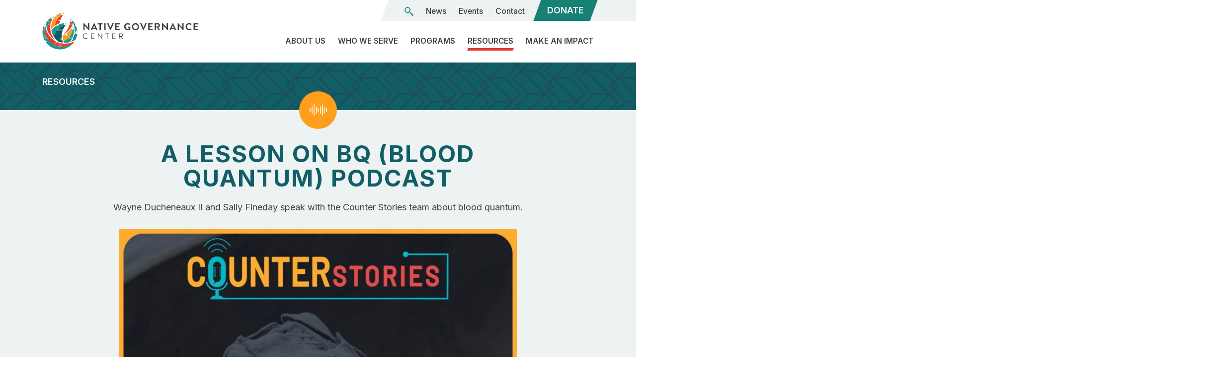

--- FILE ---
content_type: text/html; charset=UTF-8
request_url: https://nativegov.org/resources/a-lesson-on-bq-blood-quantum-podcast/
body_size: 15733
content:

	<!doctype html>
<!--[if lt IE 9]><html class="no-js no-svg ie lt-ie9 lt-ie8 lt-ie7" lang="en-US"> <![endif]-->
<!--[if IE 9]><html class="no-js no-svg ie ie9 lt-ie9 lt-ie8" lang="en-US"> <![endif]-->
<!--[if gt IE 9]><!--><html class="no-js no-svg" lang="en-US"> <!--<![endif]-->
<head>

<!-- Google Tag Manager -->
<script>(function(w,d,s,l,i){w[l]=w[l]||[];w[l].push({'gtm.start':
new Date().getTime(),event:'gtm.js'});var f=d.getElementsByTagName(s)[0],
j=d.createElement(s),dl=l!='dataLayer'?'&l='+l:'';j.async=true;j.src=
'https://www.googletagmanager.com/gtm.js?id='+i+dl;f.parentNode.insertBefore(j,f);
})(window,document,'script','dataLayer','GTM-NFKPZZW');</script>
<!-- End Google Tag Manager -->

    <meta charset="UTF-8" />
<script type="text/javascript">
/* <![CDATA[ */
var gform;gform||(document.addEventListener("gform_main_scripts_loaded",function(){gform.scriptsLoaded=!0}),document.addEventListener("gform/theme/scripts_loaded",function(){gform.themeScriptsLoaded=!0}),window.addEventListener("DOMContentLoaded",function(){gform.domLoaded=!0}),gform={domLoaded:!1,scriptsLoaded:!1,themeScriptsLoaded:!1,isFormEditor:()=>"function"==typeof InitializeEditor,callIfLoaded:function(o){return!(!gform.domLoaded||!gform.scriptsLoaded||!gform.themeScriptsLoaded&&!gform.isFormEditor()||(gform.isFormEditor()&&console.warn("The use of gform.initializeOnLoaded() is deprecated in the form editor context and will be removed in Gravity Forms 3.1."),o(),0))},initializeOnLoaded:function(o){gform.callIfLoaded(o)||(document.addEventListener("gform_main_scripts_loaded",()=>{gform.scriptsLoaded=!0,gform.callIfLoaded(o)}),document.addEventListener("gform/theme/scripts_loaded",()=>{gform.themeScriptsLoaded=!0,gform.callIfLoaded(o)}),window.addEventListener("DOMContentLoaded",()=>{gform.domLoaded=!0,gform.callIfLoaded(o)}))},hooks:{action:{},filter:{}},addAction:function(o,r,e,t){gform.addHook("action",o,r,e,t)},addFilter:function(o,r,e,t){gform.addHook("filter",o,r,e,t)},doAction:function(o){gform.doHook("action",o,arguments)},applyFilters:function(o){return gform.doHook("filter",o,arguments)},removeAction:function(o,r){gform.removeHook("action",o,r)},removeFilter:function(o,r,e){gform.removeHook("filter",o,r,e)},addHook:function(o,r,e,t,n){null==gform.hooks[o][r]&&(gform.hooks[o][r]=[]);var d=gform.hooks[o][r];null==n&&(n=r+"_"+d.length),gform.hooks[o][r].push({tag:n,callable:e,priority:t=null==t?10:t})},doHook:function(r,o,e){var t;if(e=Array.prototype.slice.call(e,1),null!=gform.hooks[r][o]&&((o=gform.hooks[r][o]).sort(function(o,r){return o.priority-r.priority}),o.forEach(function(o){"function"!=typeof(t=o.callable)&&(t=window[t]),"action"==r?t.apply(null,e):e[0]=t.apply(null,e)})),"filter"==r)return e[0]},removeHook:function(o,r,t,n){var e;null!=gform.hooks[o][r]&&(e=(e=gform.hooks[o][r]).filter(function(o,r,e){return!!(null!=n&&n!=o.tag||null!=t&&t!=o.priority)}),gform.hooks[o][r]=e)}});
/* ]]> */
</script>

    <meta name="description" content="Wayne Ducheneaux II and Sally Fineday speak with the Counter Stories team about blood quantum.">
    <meta http-equiv="Content-Type" content="text/html; charset=UTF-8" />
    <meta http-equiv="X-UA-Compatible" content="IE=edge">
    <meta name="viewport" content="width=device-width, initial-scale=1">
    <link rel="pingback" href="https://nativegov.org/xmlrpc.php" />
    <link rel="profile" href="https://gmpg.org/xfn/11">
    <meta name='robots' content='index, follow, max-image-preview:large, max-snippet:-1, max-video-preview:-1' />

	<!-- This site is optimized with the Yoast SEO plugin v26.8 - https://yoast.com/product/yoast-seo-wordpress/ -->
	<title>A Lesson on BQ (Blood Quantum) Podcast - Native Governance Center</title>
	<meta name="description" content="Wayne Ducheneaux II and Sally Fineday speak with the Counter Stories team about blood quantum. Episode date: April 29, 2022." />
	<link rel="canonical" href="https://nativegov.org/resources/a-lesson-on-bq-blood-quantum-podcast/" />
	<meta property="og:locale" content="en_US" />
	<meta property="og:type" content="article" />
	<meta property="og:title" content="A Lesson on BQ (Blood Quantum) Podcast - Native Governance Center" />
	<meta property="og:description" content="Wayne Ducheneaux II and Sally Fineday speak with the Counter Stories team about blood quantum. Episode date: April 29, 2022." />
	<meta property="og:url" content="https://nativegov.org/resources/a-lesson-on-bq-blood-quantum-podcast/" />
	<meta property="og:site_name" content="Native Governance Center" />
	<meta property="article:modified_time" content="2024-10-24T22:57:44+00:00" />
	<meta property="og:image" content="https://nativegov.org/wp-content/uploads/2022/07/CounterStories-podcast-cover-image-04272022-1024x1024-1-e1661369075875.jpg" />
	<meta property="og:image:width" content="800" />
	<meta property="og:image:height" content="800" />
	<meta property="og:image:type" content="image/jpeg" />
	<meta name="twitter:card" content="summary_large_image" />
	<meta name="twitter:label1" content="Est. reading time" />
	<meta name="twitter:data1" content="1 minute" />
	<script type="application/ld+json" class="yoast-schema-graph">{"@context":"https://schema.org","@graph":[{"@type":"WebPage","@id":"https://nativegov.org/resources/a-lesson-on-bq-blood-quantum-podcast/","url":"https://nativegov.org/resources/a-lesson-on-bq-blood-quantum-podcast/","name":"A Lesson on BQ (Blood Quantum) Podcast - Native Governance Center","isPartOf":{"@id":"https://nativegov.org/#website"},"primaryImageOfPage":{"@id":"https://nativegov.org/resources/a-lesson-on-bq-blood-quantum-podcast/#primaryimage"},"image":{"@id":"https://nativegov.org/resources/a-lesson-on-bq-blood-quantum-podcast/#primaryimage"},"thumbnailUrl":"https://nativegov.org/wp-content/uploads/2022/07/CounterStories-podcast-cover-image-04272022-1024x1024-1-e1661369075875.jpg","datePublished":"2022-07-08T14:34:52+00:00","dateModified":"2024-10-24T22:57:44+00:00","description":"Wayne Ducheneaux II and Sally Fineday speak with the Counter Stories team about blood quantum. Episode date: April 29, 2022.","breadcrumb":{"@id":"https://nativegov.org/resources/a-lesson-on-bq-blood-quantum-podcast/#breadcrumb"},"inLanguage":"en-US","potentialAction":[{"@type":"ReadAction","target":["https://nativegov.org/resources/a-lesson-on-bq-blood-quantum-podcast/"]}]},{"@type":"ImageObject","inLanguage":"en-US","@id":"https://nativegov.org/resources/a-lesson-on-bq-blood-quantum-podcast/#primaryimage","url":"https://nativegov.org/wp-content/uploads/2022/07/CounterStories-podcast-cover-image-04272022-1024x1024-1-e1661369075875.jpg","contentUrl":"https://nativegov.org/wp-content/uploads/2022/07/CounterStories-podcast-cover-image-04272022-1024x1024-1-e1661369075875.jpg","width":800,"height":800},{"@type":"BreadcrumbList","@id":"https://nativegov.org/resources/a-lesson-on-bq-blood-quantum-podcast/#breadcrumb","itemListElement":[{"@type":"ListItem","position":1,"name":"Home","item":"https://nativegov.org/"},{"@type":"ListItem","position":2,"name":"A Lesson on BQ (Blood Quantum) Podcast"}]},{"@type":"WebSite","@id":"https://nativegov.org/#website","url":"https://nativegov.org/","name":"Native Governance Center","description":"Sovereignty matters.","publisher":{"@id":"https://nativegov.org/#organization"},"potentialAction":[{"@type":"SearchAction","target":{"@type":"EntryPoint","urlTemplate":"https://nativegov.org/?s={search_term_string}"},"query-input":{"@type":"PropertyValueSpecification","valueRequired":true,"valueName":"search_term_string"}}],"inLanguage":"en-US"},{"@type":"Organization","@id":"https://nativegov.org/#organization","name":"Native Governance Center","url":"https://nativegov.org/","logo":{"@type":"ImageObject","inLanguage":"en-US","@id":"https://nativegov.org/#/schema/logo/image/","url":"https://nativegov.org/wp-content/uploads/2021/09/NGC-Logo-Border-PMS-FC.png","contentUrl":"https://nativegov.org/wp-content/uploads/2021/09/NGC-Logo-Border-PMS-FC.png","width":2057,"height":519,"caption":"Native Governance Center"},"image":{"@id":"https://nativegov.org/#/schema/logo/image/"}}]}</script>
	<!-- / Yoast SEO plugin. -->


<link rel='dns-prefetch' href='//kit.fontawesome.com' />
<link rel='dns-prefetch' href='//fonts.googleapis.com' />
<link rel="alternate" type="application/rss+xml" title="Native Governance Center &raquo; Feed" href="https://nativegov.org/feed/" />
<link rel="alternate" type="text/calendar" title="Native Governance Center &raquo; iCal Feed" href="https://nativegov.org/events/?ical=1" />
<link rel="alternate" title="oEmbed (JSON)" type="application/json+oembed" href="https://nativegov.org/wp-json/oembed/1.0/embed?url=https%3A%2F%2Fnativegov.org%2Fresources%2Fa-lesson-on-bq-blood-quantum-podcast%2F" />
<link rel="alternate" title="oEmbed (XML)" type="text/xml+oembed" href="https://nativegov.org/wp-json/oembed/1.0/embed?url=https%3A%2F%2Fnativegov.org%2Fresources%2Fa-lesson-on-bq-blood-quantum-podcast%2F&#038;format=xml" />

            <meta name="twitter:card" content="summary">
            <meta property="og:site_name" content="Native Governance Center">
            <meta property="og:url" content="https://nativegov.org/resources/a-lesson-on-bq-blood-quantum-podcast/">
            <meta property="og:title" content="A Lesson on BQ (Blood Quantum) Podcast">
            <meta property="og:description" content="Wayne Ducheneaux II and Sally Fineday speak with the Counter Stories team about blood quantum.">
            <meta property="og:image" content="https://nativegov.org/wp-content/uploads/2022/07/CounterStories-podcast-cover-image-04272022-1024x1024-1-1024x1024.jpg">
            <meta property="og:type" content="article">

        <style id='wp-img-auto-sizes-contain-inline-css' type='text/css'>
img:is([sizes=auto i],[sizes^="auto," i]){contain-intrinsic-size:3000px 1500px}
/*# sourceURL=wp-img-auto-sizes-contain-inline-css */
</style>
<link rel='stylesheet' id='tribe-events-pro-mini-calendar-block-styles-css' href='https://nativegov.org/wp-content/plugins/events-calendar-pro/build/css/tribe-events-pro-mini-calendar-block.css?ver=7.7.12' type='text/css' media='all' />
<link rel='stylesheet' id='wp-block-library-css' href='https://nativegov.org/wp-includes/css/dist/block-library/style.min.css?ver=85fbc3b4c2384c371495b646b34de2b6' type='text/css' media='all' />
<style id='global-styles-inline-css' type='text/css'>
:root{--wp--preset--aspect-ratio--square: 1;--wp--preset--aspect-ratio--4-3: 4/3;--wp--preset--aspect-ratio--3-4: 3/4;--wp--preset--aspect-ratio--3-2: 3/2;--wp--preset--aspect-ratio--2-3: 2/3;--wp--preset--aspect-ratio--16-9: 16/9;--wp--preset--aspect-ratio--9-16: 9/16;--wp--preset--color--black: #000000;--wp--preset--color--cyan-bluish-gray: #abb8c3;--wp--preset--color--white: #ffffff;--wp--preset--color--pale-pink: #f78da7;--wp--preset--color--vivid-red: #cf2e2e;--wp--preset--color--luminous-vivid-orange: #ff6900;--wp--preset--color--luminous-vivid-amber: #fcb900;--wp--preset--color--light-green-cyan: #7bdcb5;--wp--preset--color--vivid-green-cyan: #00d084;--wp--preset--color--pale-cyan-blue: #8ed1fc;--wp--preset--color--vivid-cyan-blue: #0693e3;--wp--preset--color--vivid-purple: #9b51e0;--wp--preset--gradient--vivid-cyan-blue-to-vivid-purple: linear-gradient(135deg,rgb(6,147,227) 0%,rgb(155,81,224) 100%);--wp--preset--gradient--light-green-cyan-to-vivid-green-cyan: linear-gradient(135deg,rgb(122,220,180) 0%,rgb(0,208,130) 100%);--wp--preset--gradient--luminous-vivid-amber-to-luminous-vivid-orange: linear-gradient(135deg,rgb(252,185,0) 0%,rgb(255,105,0) 100%);--wp--preset--gradient--luminous-vivid-orange-to-vivid-red: linear-gradient(135deg,rgb(255,105,0) 0%,rgb(207,46,46) 100%);--wp--preset--gradient--very-light-gray-to-cyan-bluish-gray: linear-gradient(135deg,rgb(238,238,238) 0%,rgb(169,184,195) 100%);--wp--preset--gradient--cool-to-warm-spectrum: linear-gradient(135deg,rgb(74,234,220) 0%,rgb(151,120,209) 20%,rgb(207,42,186) 40%,rgb(238,44,130) 60%,rgb(251,105,98) 80%,rgb(254,248,76) 100%);--wp--preset--gradient--blush-light-purple: linear-gradient(135deg,rgb(255,206,236) 0%,rgb(152,150,240) 100%);--wp--preset--gradient--blush-bordeaux: linear-gradient(135deg,rgb(254,205,165) 0%,rgb(254,45,45) 50%,rgb(107,0,62) 100%);--wp--preset--gradient--luminous-dusk: linear-gradient(135deg,rgb(255,203,112) 0%,rgb(199,81,192) 50%,rgb(65,88,208) 100%);--wp--preset--gradient--pale-ocean: linear-gradient(135deg,rgb(255,245,203) 0%,rgb(182,227,212) 50%,rgb(51,167,181) 100%);--wp--preset--gradient--electric-grass: linear-gradient(135deg,rgb(202,248,128) 0%,rgb(113,206,126) 100%);--wp--preset--gradient--midnight: linear-gradient(135deg,rgb(2,3,129) 0%,rgb(40,116,252) 100%);--wp--preset--font-size--small: 13px;--wp--preset--font-size--medium: 20px;--wp--preset--font-size--large: 36px;--wp--preset--font-size--x-large: 42px;--wp--preset--spacing--20: 0.44rem;--wp--preset--spacing--30: 0.67rem;--wp--preset--spacing--40: 1rem;--wp--preset--spacing--50: 1.5rem;--wp--preset--spacing--60: 2.25rem;--wp--preset--spacing--70: 3.38rem;--wp--preset--spacing--80: 5.06rem;--wp--preset--shadow--natural: 6px 6px 9px rgba(0, 0, 0, 0.2);--wp--preset--shadow--deep: 12px 12px 50px rgba(0, 0, 0, 0.4);--wp--preset--shadow--sharp: 6px 6px 0px rgba(0, 0, 0, 0.2);--wp--preset--shadow--outlined: 6px 6px 0px -3px rgb(255, 255, 255), 6px 6px rgb(0, 0, 0);--wp--preset--shadow--crisp: 6px 6px 0px rgb(0, 0, 0);}:where(.is-layout-flex){gap: 0.5em;}:where(.is-layout-grid){gap: 0.5em;}body .is-layout-flex{display: flex;}.is-layout-flex{flex-wrap: wrap;align-items: center;}.is-layout-flex > :is(*, div){margin: 0;}body .is-layout-grid{display: grid;}.is-layout-grid > :is(*, div){margin: 0;}:where(.wp-block-columns.is-layout-flex){gap: 2em;}:where(.wp-block-columns.is-layout-grid){gap: 2em;}:where(.wp-block-post-template.is-layout-flex){gap: 1.25em;}:where(.wp-block-post-template.is-layout-grid){gap: 1.25em;}.has-black-color{color: var(--wp--preset--color--black) !important;}.has-cyan-bluish-gray-color{color: var(--wp--preset--color--cyan-bluish-gray) !important;}.has-white-color{color: var(--wp--preset--color--white) !important;}.has-pale-pink-color{color: var(--wp--preset--color--pale-pink) !important;}.has-vivid-red-color{color: var(--wp--preset--color--vivid-red) !important;}.has-luminous-vivid-orange-color{color: var(--wp--preset--color--luminous-vivid-orange) !important;}.has-luminous-vivid-amber-color{color: var(--wp--preset--color--luminous-vivid-amber) !important;}.has-light-green-cyan-color{color: var(--wp--preset--color--light-green-cyan) !important;}.has-vivid-green-cyan-color{color: var(--wp--preset--color--vivid-green-cyan) !important;}.has-pale-cyan-blue-color{color: var(--wp--preset--color--pale-cyan-blue) !important;}.has-vivid-cyan-blue-color{color: var(--wp--preset--color--vivid-cyan-blue) !important;}.has-vivid-purple-color{color: var(--wp--preset--color--vivid-purple) !important;}.has-black-background-color{background-color: var(--wp--preset--color--black) !important;}.has-cyan-bluish-gray-background-color{background-color: var(--wp--preset--color--cyan-bluish-gray) !important;}.has-white-background-color{background-color: var(--wp--preset--color--white) !important;}.has-pale-pink-background-color{background-color: var(--wp--preset--color--pale-pink) !important;}.has-vivid-red-background-color{background-color: var(--wp--preset--color--vivid-red) !important;}.has-luminous-vivid-orange-background-color{background-color: var(--wp--preset--color--luminous-vivid-orange) !important;}.has-luminous-vivid-amber-background-color{background-color: var(--wp--preset--color--luminous-vivid-amber) !important;}.has-light-green-cyan-background-color{background-color: var(--wp--preset--color--light-green-cyan) !important;}.has-vivid-green-cyan-background-color{background-color: var(--wp--preset--color--vivid-green-cyan) !important;}.has-pale-cyan-blue-background-color{background-color: var(--wp--preset--color--pale-cyan-blue) !important;}.has-vivid-cyan-blue-background-color{background-color: var(--wp--preset--color--vivid-cyan-blue) !important;}.has-vivid-purple-background-color{background-color: var(--wp--preset--color--vivid-purple) !important;}.has-black-border-color{border-color: var(--wp--preset--color--black) !important;}.has-cyan-bluish-gray-border-color{border-color: var(--wp--preset--color--cyan-bluish-gray) !important;}.has-white-border-color{border-color: var(--wp--preset--color--white) !important;}.has-pale-pink-border-color{border-color: var(--wp--preset--color--pale-pink) !important;}.has-vivid-red-border-color{border-color: var(--wp--preset--color--vivid-red) !important;}.has-luminous-vivid-orange-border-color{border-color: var(--wp--preset--color--luminous-vivid-orange) !important;}.has-luminous-vivid-amber-border-color{border-color: var(--wp--preset--color--luminous-vivid-amber) !important;}.has-light-green-cyan-border-color{border-color: var(--wp--preset--color--light-green-cyan) !important;}.has-vivid-green-cyan-border-color{border-color: var(--wp--preset--color--vivid-green-cyan) !important;}.has-pale-cyan-blue-border-color{border-color: var(--wp--preset--color--pale-cyan-blue) !important;}.has-vivid-cyan-blue-border-color{border-color: var(--wp--preset--color--vivid-cyan-blue) !important;}.has-vivid-purple-border-color{border-color: var(--wp--preset--color--vivid-purple) !important;}.has-vivid-cyan-blue-to-vivid-purple-gradient-background{background: var(--wp--preset--gradient--vivid-cyan-blue-to-vivid-purple) !important;}.has-light-green-cyan-to-vivid-green-cyan-gradient-background{background: var(--wp--preset--gradient--light-green-cyan-to-vivid-green-cyan) !important;}.has-luminous-vivid-amber-to-luminous-vivid-orange-gradient-background{background: var(--wp--preset--gradient--luminous-vivid-amber-to-luminous-vivid-orange) !important;}.has-luminous-vivid-orange-to-vivid-red-gradient-background{background: var(--wp--preset--gradient--luminous-vivid-orange-to-vivid-red) !important;}.has-very-light-gray-to-cyan-bluish-gray-gradient-background{background: var(--wp--preset--gradient--very-light-gray-to-cyan-bluish-gray) !important;}.has-cool-to-warm-spectrum-gradient-background{background: var(--wp--preset--gradient--cool-to-warm-spectrum) !important;}.has-blush-light-purple-gradient-background{background: var(--wp--preset--gradient--blush-light-purple) !important;}.has-blush-bordeaux-gradient-background{background: var(--wp--preset--gradient--blush-bordeaux) !important;}.has-luminous-dusk-gradient-background{background: var(--wp--preset--gradient--luminous-dusk) !important;}.has-pale-ocean-gradient-background{background: var(--wp--preset--gradient--pale-ocean) !important;}.has-electric-grass-gradient-background{background: var(--wp--preset--gradient--electric-grass) !important;}.has-midnight-gradient-background{background: var(--wp--preset--gradient--midnight) !important;}.has-small-font-size{font-size: var(--wp--preset--font-size--small) !important;}.has-medium-font-size{font-size: var(--wp--preset--font-size--medium) !important;}.has-large-font-size{font-size: var(--wp--preset--font-size--large) !important;}.has-x-large-font-size{font-size: var(--wp--preset--font-size--x-large) !important;}
/*# sourceURL=global-styles-inline-css */
</style>

<style id='classic-theme-styles-inline-css' type='text/css'>
/*! This file is auto-generated */
.wp-block-button__link{color:#fff;background-color:#32373c;border-radius:9999px;box-shadow:none;text-decoration:none;padding:calc(.667em + 2px) calc(1.333em + 2px);font-size:1.125em}.wp-block-file__button{background:#32373c;color:#fff;text-decoration:none}
/*# sourceURL=/wp-includes/css/classic-themes.min.css */
</style>
<link rel='stylesheet' id='dashicons-css' href='https://nativegov.org/wp-includes/css/dashicons.min.css?ver=85fbc3b4c2384c371495b646b34de2b6' type='text/css' media='all' />
<link rel='stylesheet' id='mmenu-css' href='https://nativegov.org/wp-content/plugins/mmenu/css/mmenu.css?ver=4' type='text/css' media='all' />
<link rel='stylesheet' id='spm-css-css' href='https://nativegov.org/wp-content/themes/ngc/dist/css/spm.min.css?ver=1741899191' type='text/css' media='' />
<link rel='stylesheet' id='google-fonts-css' href='//fonts.googleapis.com/css2?family=Inter%3Awght%40400%3B500%3B600%3B700&#038;display=swap&#038;ver=85fbc3b4c2384c371495b646b34de2b6' type='text/css' media='all' />
<script type="text/javascript" src="https://nativegov.org/wp-includes/js/jquery/jquery.min.js?ver=3.7.1" id="jquery-core-js"></script>
<script type="text/javascript" src="https://nativegov.org/wp-includes/js/jquery/jquery-migrate.min.js?ver=3.4.1" id="jquery-migrate-js"></script>
<script type="text/javascript" defer='defer' src="https://nativegov.org/wp-content/plugins/gravityforms/js/jquery.json.min.js?ver=2.9.25" id="gform_json-js"></script>
<script type="text/javascript" id="gform_gravityforms-js-extra">
/* <![CDATA[ */
var gf_global = {"gf_currency_config":{"name":"U.S. Dollar","symbol_left":"$","symbol_right":"","symbol_padding":"","thousand_separator":",","decimal_separator":".","decimals":2,"code":"USD"},"base_url":"https://nativegov.org/wp-content/plugins/gravityforms","number_formats":[],"spinnerUrl":"https://nativegov.org/wp-content/plugins/gravityforms/images/spinner.svg","version_hash":"73871629be5588fc463625da5e5673a8","strings":{"newRowAdded":"New row added.","rowRemoved":"Row removed","formSaved":"The form has been saved.  The content contains the link to return and complete the form."}};
var gform_i18n = {"datepicker":{"days":{"monday":"Mo","tuesday":"Tu","wednesday":"We","thursday":"Th","friday":"Fr","saturday":"Sa","sunday":"Su"},"months":{"january":"January","february":"February","march":"March","april":"April","may":"May","june":"June","july":"July","august":"August","september":"September","october":"October","november":"November","december":"December"},"firstDay":1,"iconText":"Select date"}};
var gf_legacy_multi = {"1":"1"};
var gform_gravityforms = {"strings":{"invalid_file_extension":"This type of file is not allowed. Must be one of the following:","delete_file":"Delete this file","in_progress":"in progress","file_exceeds_limit":"File exceeds size limit","illegal_extension":"This type of file is not allowed.","max_reached":"Maximum number of files reached","unknown_error":"There was a problem while saving the file on the server","currently_uploading":"Please wait for the uploading to complete","cancel":"Cancel","cancel_upload":"Cancel this upload","cancelled":"Cancelled","error":"Error","message":"Message"},"vars":{"images_url":"https://nativegov.org/wp-content/plugins/gravityforms/images"}};
//# sourceURL=gform_gravityforms-js-extra
/* ]]> */
</script>
<script type="text/javascript" defer='defer' src="https://nativegov.org/wp-content/plugins/gravityforms/js/gravityforms.min.js?ver=2.9.25" id="gform_gravityforms-js"></script>
<script type="text/javascript" defer='defer' src="https://nativegov.org/wp-content/plugins/gravityforms/assets/js/dist/utils.min.js?ver=48a3755090e76a154853db28fc254681" id="gform_gravityforms_utils-js"></script>
<script type="text/javascript" src="https://nativegov.org/wp-content/plugins/mmenu/js/mmenu.js?ver=4" id="mmenu-js"></script>
<script type="text/javascript" id="search-filter-plugin-build-js-extra">
/* <![CDATA[ */
var SF_LDATA = {"ajax_url":"https://nativegov.org/wp-admin/admin-ajax.php","home_url":"https://nativegov.org/","extensions":[]};
//# sourceURL=search-filter-plugin-build-js-extra
/* ]]> */
</script>
<script type="text/javascript" src="https://nativegov.org/wp-content/plugins/search-filter-pro/public/assets/js/search-filter-build.min.js?ver=2.5.21" id="search-filter-plugin-build-js"></script>
<script type="text/javascript" src="https://nativegov.org/wp-content/plugins/search-filter-pro/public/assets/js/chosen.jquery.min.js?ver=2.5.21" id="search-filter-plugin-chosen-js"></script>
<script type="text/javascript" src="//kit.fontawesome.com/58427931e3.js?ver=85fbc3b4c2384c371495b646b34de2b6" id="font-awesome-js"></script>
<script type="text/javascript" src="https://nativegov.org/wp-content/themes/ngc/dist/js/spm.min.js?ver=85fbc3b4c2384c371495b646b34de2b6" id="spm-js-js"></script>
<script type="text/javascript" id="spm_load_more-js-extra">
/* <![CDATA[ */
var spm_more_params = {"ajaxurl":"https://nativegov.org/wp-admin/admin-ajax.php","posts":"{\"page\":0,\"resource\":\"a-lesson-on-bq-blood-quantum-podcast\",\"post_type\":\"resource\",\"name\":\"a-lesson-on-bq-blood-quantum-podcast\",\"error\":\"\",\"m\":\"\",\"p\":0,\"post_parent\":\"\",\"subpost\":\"\",\"subpost_id\":\"\",\"attachment\":\"\",\"attachment_id\":0,\"pagename\":\"\",\"page_id\":0,\"second\":\"\",\"minute\":\"\",\"hour\":\"\",\"day\":0,\"monthnum\":0,\"year\":0,\"w\":0,\"category_name\":\"\",\"tag\":\"\",\"cat\":\"\",\"tag_id\":\"\",\"author\":\"\",\"author_name\":\"\",\"feed\":\"\",\"tb\":\"\",\"paged\":0,\"meta_key\":\"\",\"meta_value\":\"\",\"preview\":\"\",\"s\":\"\",\"sentence\":\"\",\"title\":\"\",\"fields\":\"all\",\"menu_order\":\"\",\"embed\":\"\",\"category__in\":[],\"category__not_in\":[],\"category__and\":[],\"post__in\":[],\"post__not_in\":[],\"post_name__in\":[],\"tag__in\":[],\"tag__not_in\":[],\"tag__and\":[],\"tag_slug__in\":[],\"tag_slug__and\":[],\"post_parent__in\":[],\"post_parent__not_in\":[],\"author__in\":[],\"author__not_in\":[],\"search_columns\":[],\"ignore_sticky_posts\":false,\"suppress_filters\":false,\"cache_results\":true,\"update_post_term_cache\":true,\"update_menu_item_cache\":false,\"lazy_load_term_meta\":true,\"update_post_meta_cache\":true,\"posts_per_page\":10,\"nopaging\":false,\"comments_per_page\":\"50\",\"no_found_rows\":false,\"order\":\"DESC\"}","current_page":"1","max_page":"0"};
//# sourceURL=spm_load_more-js-extra
/* ]]> */
</script>
<script type="text/javascript" src="https://nativegov.org/wp-content/themes/ngc/load-more.js?ver=85fbc3b4c2384c371495b646b34de2b6" id="spm_load_more-js"></script>
<link rel="https://api.w.org/" href="https://nativegov.org/wp-json/" /><link rel="alternate" title="JSON" type="application/json" href="https://nativegov.org/wp-json/wp/v2/resource/1812" /><link rel="EditURI" type="application/rsd+xml" title="RSD" href="https://nativegov.org/xmlrpc.php?rsd" />

<link rel='shortlink' href='https://nativegov.org/?p=1812' />
<meta name="tec-api-version" content="v1"><meta name="tec-api-origin" content="https://nativegov.org"><link rel="alternate" href="https://nativegov.org/wp-json/tribe/events/v1/" /><link rel="icon" href="https://nativegov.org/wp-content/uploads/2021/10/cropped-ngcfavicon-32x32.png" sizes="32x32" />
<link rel="icon" href="https://nativegov.org/wp-content/uploads/2021/10/cropped-ngcfavicon-192x192.png" sizes="192x192" />
<link rel="apple-touch-icon" href="https://nativegov.org/wp-content/uploads/2021/10/cropped-ngcfavicon-180x180.png" />
<meta name="msapplication-TileImage" content="https://nativegov.org/wp-content/uploads/2021/10/cropped-ngcfavicon-270x270.png" />


	
</head>


<body class="wp-singular resource-template-default single single-resource postid-1812 wp-theme-ngc tribe-no-js" data-template="base.twig">

<!-- Google Tag Manager (noscript) -->
<noscript><iframe src="https://www.googletagmanager.com/ns.html?id=GTM-NFKPZZW"
height="0" width="0" style="display:none;visibility:hidden"></iframe></noscript>
<!-- End Google Tag Manager (noscript) -->

<div class="site">

	<a class="skip-link" href="#content">Skip to content</a>

			<header class="site-header ">
	
	<div class="container">
		<div class="row site-header__row">
			<div class="col-8 col-md-6 col-lg-4">
				<a class="site-header__logo" href="https://nativegov.org" title="Go to Native Governance Center homepage"></a>
			</div>

			<div class="col site-header__hamburger-col">
				<button id="site-header__hamburger" aria-label="Toggle Mobile Menu">
					<span class="sr-only">Toggle Mobile Menu</span>
				</button>
				<div class="site-header__menu-mobile">
					<nav aria-label="Mobile" class="nav" id="site-header__nav-mobile" itemscope itemtype="http://schema.org/SiteNavigationElement">
		<ul class="menu ">
		
					<li class="menu__item menu__item--has-children">
				<a class="menu__link  menu-item menu-item-type-post_type menu-item-object-page menu-item-1155 menu-item-has-children" href="https://nativegov.org/about/" target="">
					<span>About Us</span>
				</a>
										<ul class="menu menu--children">
		
					<li class="menu__item ">
				<a class="menu__link  menu-item menu-item-type-post_type menu-item-object-page menu-item-1156" href="https://nativegov.org/about/our-land-acknowledgement-statement/" target="">
					<span>The Land We’re On</span>
				</a>
							</li>
					<li class="menu__item ">
				<a class="menu__link  menu-item menu-item-type-post_type menu-item-object-page menu-item-1157" href="https://nativegov.org/about/team/" target="">
					<span>Team</span>
				</a>
							</li>
					<li class="menu__item ">
				<a class="menu__link  menu-item menu-item-type-post_type menu-item-object-page menu-item-1158" href="https://nativegov.org/about/board/" target="">
					<span>Board of Directors</span>
				</a>
							</li>
					<li class="menu__item ">
				<a class="menu__link  menu-item menu-item-type-post_type menu-item-object-page menu-item-1159" href="https://nativegov.org/about/reports/" target="">
					<span>Reports</span>
				</a>
							</li>
					<li class="menu__item ">
				<a class="menu__link  menu-item menu-item-type-post_type menu-item-object-page menu-item-1160" href="https://nativegov.org/about/careers/" target="">
					<span>Careers</span>
				</a>
							</li>
			</ul>
							</li>
					<li class="menu__item ">
				<a class="menu__link  menu-item menu-item-type-post_type menu-item-object-page menu-item-1161" href="https://nativegov.org/who-we-serve/" target="">
					<span>Who We Serve</span>
				</a>
							</li>
					<li class="menu__item menu__item--has-children">
				<a class="menu__link  menu-item menu-item-type-post_type menu-item-object-page menu-item-1162 menu-item-has-children" href="https://nativegov.org/programs/" target="">
					<span>Programs</span>
				</a>
										<ul class="menu menu--children">
		
					<li class="menu__item ">
				<a class="menu__link  menu-item menu-item-type-post_type menu-item-object-page menu-item-2836" href="https://nativegov.org/programs/community-engagement/" target="">
					<span>Community Engagement</span>
				</a>
							</li>
					<li class="menu__item ">
				<a class="menu__link  menu-item menu-item-type-post_type menu-item-object-page menu-item-1163" href="https://nativegov.org/programs/leadership-development/" target="">
					<span>Leadership Development</span>
				</a>
							</li>
					<li class="menu__item ">
				<a class="menu__link  menu-item menu-item-type-post_type menu-item-object-page menu-item-2835" href="https://nativegov.org/programs/tribal-finance/" target="">
					<span>Tribal Finance</span>
				</a>
							</li>
					<li class="menu__item ">
				<a class="menu__link  menu-item menu-item-type-post_type menu-item-object-page menu-item-1164" href="https://nativegov.org/programs/tribal-governance-support/" target="">
					<span>Tribal Governance Support</span>
				</a>
							</li>
			</ul>
							</li>
					<li class="menu__item ">
				<a class="menu__link  menu-item menu-item-type-post_type menu-item-object-page current-menu-item menu-item-1166" href="https://nativegov.org/resources/" target="">
					<span>Resources</span>
				</a>
							</li>
					<li class="menu__item ">
				<a class="menu__link  menu-item menu-item-type-post_type menu-item-object-page menu-item-1167" href="https://nativegov.org/make-an-impact/" target="">
					<span>Make an Impact</span>
				</a>
							</li>
					<li class="menu__item ">
				<a class="menu__link  menu-item menu-item-type-post_type menu-item-object-page current_page_parent menu-item-1169" href="https://nativegov.org/news/" target="">
					<span>News</span>
				</a>
							</li>
					<li class="menu__item ">
				<a class="menu__link  menu-item menu-item-type-custom menu-item-object-custom menu-item-1170" href="/events" target="">
					<span>Events</span>
				</a>
							</li>
					<li class="menu__item ">
				<a class="menu__link  menu-item menu-item-type-post_type menu-item-object-page menu-item-1171" href="https://nativegov.org/contact/" target="">
					<span>Contact</span>
				</a>
							</li>
					<li class="menu__item ">
				<a class="menu__link  menu-item menu-item-type-custom menu-item-object-custom menu-item-1172" href="https://support.nativegov.org/give/387472/#!/donation/checkout" target="_blank">
					<span>Donate</span>
				</a>
							</li>
			</ul>
</nav>
				</div>
			</div>

			<div class="col site-header__desktop-menus-col">
				<div class="site-header__desktop-menus">
					<div class="site-header__desktop-menu site-header__desktop-menu--secondary">
						<nav aria-label="Secondary" class="nav" id="" itemscope itemtype="http://schema.org/SiteNavigationElement">
		<ul class="menu ">
					<li class="menu__item menu__item--search">
				<div class="search-bar">
	<button class="search-bar__toggle" aria-label="Toggle Search Form"></button>

	<form role="search" method="get" action="https://nativegov.org" class="search-bar__form">
		<label class="search-bar__label">
			<span class="sr-only">Search for:</span>
			<input type="text" name="s" class="search-bar__field" placeholder="Search Site"/>
		</label>
	</form>
</div>
			</li>
		
					<li class="menu__item ">
				<a class="menu__link  menu-item menu-item-type-post_type menu-item-object-page current_page_parent menu-item-80" href="https://nativegov.org/news/" target="">
					<span>News</span>
				</a>
							</li>
					<li class="menu__item ">
				<a class="menu__link  menu-item menu-item-type-custom menu-item-object-custom menu-item-81" href="/events" target="">
					<span>Events</span>
				</a>
							</li>
					<li class="menu__item ">
				<a class="menu__link  menu-item menu-item-type-post_type menu-item-object-page menu-item-82" href="https://nativegov.org/contact/" target="">
					<span>Contact</span>
				</a>
							</li>
					<li class="menu__item ">
				<a class="menu__link button button--skewed menu-item menu-item-type-custom menu-item-object-custom menu-item-602" href="?campaign=540739" target="">
					<span>Donate</span>
				</a>
							</li>
			</ul>
</nav>
					</div>
					<div class="site-header__desktop-menu site-header__desktop-menu--primary">
													<nav aria-label="Primary" class="nav" id="" itemscope itemtype="http://schema.org/SiteNavigationElement">
		<ul class="menu menu--dropdown">
		
					<li class="menu__item menu__item--has-children">
				<a class="menu__link  menu-item menu-item-type-post_type menu-item-object-page menu-item-65 menu-item-has-children" href="https://nativegov.org/about/" target="">
					<span>About Us</span>
				</a>
										<ul class="menu menu--children">
		
					<li class="menu__item ">
				<a class="menu__link  menu-item menu-item-type-post_type menu-item-object-page menu-item-66" href="https://nativegov.org/about/our-land-acknowledgement-statement/" target="">
					<span>The Land We’re On</span>
				</a>
							</li>
					<li class="menu__item ">
				<a class="menu__link  menu-item menu-item-type-post_type menu-item-object-page menu-item-67" href="https://nativegov.org/about/team/" target="">
					<span>Team</span>
				</a>
							</li>
					<li class="menu__item ">
				<a class="menu__link  menu-item menu-item-type-post_type menu-item-object-page menu-item-69" href="https://nativegov.org/about/board/" target="">
					<span>Board of Directors</span>
				</a>
							</li>
					<li class="menu__item ">
				<a class="menu__link  menu-item menu-item-type-post_type menu-item-object-page menu-item-70" href="https://nativegov.org/about/reports/" target="">
					<span>Reports</span>
				</a>
							</li>
					<li class="menu__item ">
				<a class="menu__link  menu-item menu-item-type-post_type menu-item-object-page menu-item-969" href="https://nativegov.org/about/careers/" target="">
					<span>Careers</span>
				</a>
							</li>
			</ul>
							</li>
					<li class="menu__item ">
				<a class="menu__link  menu-item menu-item-type-post_type menu-item-object-page menu-item-71" href="https://nativegov.org/who-we-serve/" target="">
					<span>Who We Serve</span>
				</a>
							</li>
					<li class="menu__item menu__item--has-children">
				<a class="menu__link  menu-item menu-item-type-post_type menu-item-object-page menu-item-72 menu-item-has-children" href="https://nativegov.org/programs/" target="">
					<span>Programs</span>
				</a>
										<ul class="menu menu--children">
		
					<li class="menu__item menu__item--has-children">
				<a class="menu__link  menu-item menu-item-type-post_type menu-item-object-page menu-item-2368 menu-item-has-children" href="https://nativegov.org/programs/community-engagement/" target="">
					<span>Community Engagement</span>
				</a>
										<ul class="menu menu--children">
		
					<li class="menu__item ">
				<a class="menu__link  menu-item menu-item-type-post_type menu-item-object-page menu-item-78" href="https://nativegov.org/programs/community-engagement/our-services/" target="">
					<span>Our Services</span>
				</a>
							</li>
			</ul>
							</li>
					<li class="menu__item menu__item--has-children">
				<a class="menu__link  menu-item menu-item-type-post_type menu-item-object-page menu-item-76 menu-item-has-children" href="https://nativegov.org/programs/leadership-development/" target="">
					<span>Leadership Development</span>
				</a>
										<ul class="menu menu--children">
		
					<li class="menu__item ">
				<a class="menu__link  menu-item menu-item-type-post_type menu-item-object-page menu-item-2411" href="https://nativegov.org/programs/leadership-development/what-is-a-rebuilder/" target="">
					<span>What is a Rebuilder?</span>
				</a>
							</li>
					<li class="menu__item ">
				<a class="menu__link  menu-item menu-item-type-post_type menu-item-object-page menu-item-2423" href="https://nativegov.org/programs/leadership-development/become-a-rebuilder/" target="">
					<span>Become a Rebuilder</span>
				</a>
							</li>
					<li class="menu__item ">
				<a class="menu__link  menu-item menu-item-type-post_type menu-item-object-page menu-item-1592" href="https://nativegov.org/programs/leadership-development/rebuilder-directory/" target="">
					<span>Rebuilder Directory</span>
				</a>
							</li>
			</ul>
							</li>
					<li class="menu__item menu__item--has-children">
				<a class="menu__link  menu-item menu-item-type-post_type menu-item-object-page menu-item-1589 menu-item-has-children" href="https://nativegov.org/programs/tribal-finance/" target="">
					<span>Tribal Finance</span>
				</a>
										<ul class="menu menu--children">
		
					<li class="menu__item ">
				<a class="menu__link  menu-item menu-item-type-post_type menu-item-object-page menu-item-2843" href="https://nativegov.org/programs/tribal-finance/program-structure/" target="">
					<span>Program Structure</span>
				</a>
							</li>
			</ul>
							</li>
					<li class="menu__item menu__item--has-children">
				<a class="menu__link  menu-item menu-item-type-post_type menu-item-object-page menu-item-77 menu-item-has-children" href="https://nativegov.org/programs/tribal-governance-support/" target="">
					<span>Tribal Governance Support</span>
				</a>
										<ul class="menu menu--children">
		
					<li class="menu__item ">
				<a class="menu__link  menu-item menu-item-type-post_type menu-item-object-page menu-item-3500" href="https://nativegov.org/programs/tribal-governance-support/candidate-forum-facilitation/" target="">
					<span>Candidate Forum Facilitation</span>
				</a>
							</li>
					<li class="menu__item ">
				<a class="menu__link  menu-item menu-item-type-post_type menu-item-object-page menu-item-2926" href="https://nativegov.org/programs/tribal-governance-support/customized-tribal-services/" target="">
					<span>Customized Tribal Services</span>
				</a>
							</li>
					<li class="menu__item ">
				<a class="menu__link  menu-item menu-item-type-post_type menu-item-object-page menu-item-1591" href="https://nativegov.org/programs/tribal-governance-support/indigenous-leaders-in-governance/" target="">
					<span>Indigenous Leaders in Governance</span>
				</a>
							</li>
					<li class="menu__item ">
				<a class="menu__link  menu-item menu-item-type-post_type menu-item-object-page menu-item-1590" href="https://nativegov.org/programs/tribal-governance-support/tribal-civics/" target="">
					<span>Tribal Civics</span>
				</a>
							</li>
			</ul>
							</li>
			</ul>
							</li>
					<li class="menu__item ">
				<a class="menu__link  menu-item menu-item-type-post_type menu-item-object-page current-menu-item menu-item-73" href="https://nativegov.org/resources/" target="">
					<span>Resources</span>
				</a>
							</li>
					<li class="menu__item menu__item--has-children">
				<a class="menu__link  menu-item menu-item-type-post_type menu-item-object-page menu-item-74 menu-item-has-children" href="https://nativegov.org/make-an-impact/" target="">
					<span>Make an Impact</span>
				</a>
										<ul class="menu menu--children">
		
					<li class="menu__item ">
				<a class="menu__link  menu-item menu-item-type-post_type menu-item-object-page menu-item-79" href="https://nativegov.org/make-an-impact/sponsorship/" target="">
					<span>Sponsorships</span>
				</a>
							</li>
			</ul>
							</li>
			</ul>
</nav>
											</div>
				</div>
			</div>
		</div>
	</div>
</header>

	
	<main id="content">
			<div class="resource-title">
	<div class="container">
		<div class="resource-title__breadcrumbs">
			<nav class="breadcrumbs" aria-label="Breadcrumbs">

	<span property="itemListElement" typeof="ListItem"><a property="item" typeof="WebPage" title="Go to Resources." href="https://nativegov.org/resources/" class="resource-root post post-resource" aria-current="page"><span property="name">Resources</span></a><meta property="position" content="1"></span>

</nav>
		</div>

							<a class="resource-title__format resource-title__format--listen" href="resources/?_sft_resource_format=listen">
				<span class="sr-only">Listen</span>
			</a>
			</div>
</div>

		
						<div class="resource-post">
		<div class="resource-post__header resource-post__header--with-image">
			<div class="container">
				<div class="row">
					<div class="col-lg-10 offset-lg-1">
						<h1 class="resource-post__title">A Lesson on BQ (Blood Quantum) Podcast</h1>

													<p class="resource-post__preview">Wayne Ducheneaux II and Sally Fineday speak with the Counter Stories team about blood quantum.</p>
						
													<img alt="" class="resource-post__image" loading="lazy" src="https://nativegov.org/wp-content/uploads/2022/07/CounterStories-podcast-cover-image-04272022-1024x1024-1-e1661369075875.jpg">
											</div>
				</div>
			</div>
		</div>

		<div class="container">
			<div class="row">
				<div class="col-lg-10 offset-lg-1">
					<div class="resource-post__content resource-post__content--with-image text-heavy wysiwyg">
						<p>In this <a href="https://counterstoriespodcast.org/a-lesson-on-bq/">Counter Stories</a> podcast episode from April 2022, Wayne Ducheneaux II and Sally Fineday speak with the Counter Stories team about blood quantum.</p>
<p><a href="https://counterstoriespodcast.org/a-lesson-on-bq/">A Lesson on BQ (Blood Quantum)</a></p>
<p>&nbsp;</p>
<p><iframe src="https://share.transistor.fm/e/856814d8" width="100%" height="180" frameborder="no" scrolling="no" seamless=""></iframe></p>

					</div>

										
					<div class="resource-post__footer">
						<div class="row">
							<div class="col-md-6">
																	<ul class="resource-post__terms">
																															<li>
												<a href="/resources/?_sft_resource_topic=sovereignty">Sovereignty</a>
											</li>
																			</ul>
															</div>
							<div class="col-md-6">
								<div class="resource-post__share">
									
<div class="share">
	<ul class="share__list">
		<li class="share__item">
			<a class="share__link share__link--facebook" href="https://www.facebook.com/sharer/sharer.php?u=https%3A%2F%2Fnativegov.org%2Fresources%2Fa-lesson-on-bq-blood-quantum-podcast%2F&t=A%20Lesson%20on%20BQ%20%28Blood%20Quantum%29%20Podcast" target="_blank">
				<span class="sr-only">Share on Facebook</span>
			</a>
		</li>
		<li class="share__item">
			<a class="share__link share__link--twitter" href="https://twitter.com/intent/tweet?text=https%3A%2F%2Fnativegov.org%2Fresources%2Fa-lesson-on-bq-blood-quantum-podcast%2F" target="_blank">
				<span class="sr-only">Share on Twitter</span>
			</a>
		</li>
		<li class="share__item">
			<a class="share__link share__link--linkedin" href="https://www.linkedin.com/sharing/share-offsite/?url=https%3A%2F%2Fnativegov.org%2Fresources%2Fa-lesson-on-bq-blood-quantum-podcast%2F" target="_blank">
				<span class="sr-only">Share on LinkedIn</span>
			</a>
		</li>
		<li class="share__item">
			<a class="share__link share__link--email" href="/cdn-cgi/l/email-protection#[base64]" target="_blank">
				<span class="sr-only">Email</span>
			</a>
		</li>
	</ul>
</div>
								</div>
							</div>
						</div>
					</div>
				</div>
			</div>
		</div>
	</div>

					
									<aside class="below-fold">
																	<div class="module module--bg-color feed-resource">

				
	<div class="container">
		<div class="module__inner feed-resource__inner">
			
			<h2 class="feed-resource__heading">More on Sovereignty</h2>
	
			<div class="row">
							<div class="col-lg-4 feed-resource__col">
					<div class="resource">
	
	<ul class="resource__terms resource__terms--read">
							<li class="resource__term">
				<a class="resource__term-link" href="/resources/?_sft_resource_topic=allyship">Allyship</a>
			</li>
					<li class="resource__term">
				<a class="resource__term-link" href="/resources/?_sft_resource_topic=sovereignty">Sovereignty</a>
			</li>
			</ul>

	<h3 class="resource__title">
		<a href="https://nativegov.org/resources/understanding-using-treaty-rights-guide/">
			Understanding &#038; Using Treaty Rights Guide
		</a>
	</h3>

	<p class="resource__excerpt">Understanding treaty rights is a fundamental aspect to understanding and supporting Tribal sovereignty and the sustained rights of Native peoples.</p>

	<div class="resource__link">
		<a href="https://nativegov.org/resources/understanding-using-treaty-rights-guide/">Read
			<span aria-hidden="true">&raquo;</span>
		</a>
	</div>
</div>
				</div>
							<div class="col-lg-4 feed-resource__col">
					<div class="resource">
	
	<ul class="resource__terms resource__terms--read">
							<li class="resource__term">
				<a class="resource__term-link" href="/resources/?_sft_resource_topic=sovereignty">Sovereignty</a>
			</li>
			</ul>

	<h3 class="resource__title">
		<a href="https://nativegov.org/resources/allotment-legacies-guide/">
			Legacies of Allotment and Indigenous Resistance
		</a>
	</h3>

	<p class="resource__excerpt">The United States Government stole more than 90 million acres of Indigenous land during the Allotment Era. In this guide, we'll examine allotment's history and modern-day implications for Native nations.</p>

	<div class="resource__link">
		<a href="https://nativegov.org/resources/allotment-legacies-guide/">Read
			<span aria-hidden="true">&raquo;</span>
		</a>
	</div>
</div>
				</div>
							<div class="col-lg-4 feed-resource__col">
					<div class="resource">
	
	<ul class="resource__terms resource__terms--watch">
							<li class="resource__term">
				<a class="resource__term-link" href="/resources/?_sft_resource_topic=sovereignty">Sovereignty</a>
			</li>
			</ul>

	<h3 class="resource__title">
		<a href="https://nativegov.org/resources/land-rush-to-land-back-recording/">
			Land Rush to Land Back Event Recording
		</a>
	</h3>

	<p class="resource__excerpt">In this event recording, we examine allotment's history and modern-day implications for Native nations. We also highlight ongoing Indigenous resistance and the strategies Native nations are using to fight back.</p>

	<div class="resource__link">
		<a href="https://nativegov.org/resources/land-rush-to-land-back-recording/">Watch
			<span aria-hidden="true">&raquo;</span>
		</a>
	</div>
</div>
				</div>
					</div>
	
	<div class="feed-resource__all">
					<a href="/resources/?_sft_resource_topic=sovereignty">All
				Sovereignty
				Resources
				<span aria-hidden="true">&raquo;</span>
			</a>
			</div>

		</div>
	</div>

				
</div>
									</aside>
					
			</main>

			
<footer class="site-footer">
	<div class="container">
		<div class="site-footer__inner">
			<div class="row">
				<div class="col-md-5 col-lg-7">
					<div class="row">
													<div class="col-lg-6">
								<span class="site-footer__tagline">Sovereignty matters.</span>
							</div>
						
						<div class="col-lg-6">
															<p class="site-footer__address-intro">We are a fully remote workplace. Please direct all mail to the following address:</p>
							
							<div class="site-footer__contact-details">
																	<address class="site-footer__contact-detail">
										1730 New Brighton Blvd<br />
Suite 104-236<br />
Minneapolis, MN 55413
									</address>
								
																	<div class="site-footer__contact-detail">
										<a href="/cdn-cgi/l/email-protection#d2bab7bebebd92bcb3a6bba4b7b5bda4fcbda0b5"><span class="__cf_email__" data-cfemail="355d5059595a755b54415c4350525a431b5a4752">[email&#160;protected]</span></a>
									</div>
								
																	<div class="site-footer__contact-detail">
										<a href="tel:(651) 571-0826">(651) 571-0826</a>
									</div>
															</div>

							<div class="site-footer__social-media">
									<ul class="social-media">
					<li class="social-media__item">
				<a class="social-media__link" href="https://www.facebook.com/nativegov" target="_blank">
					<span class="sr-only"></span>
				</a>
			</li>
					<li class="social-media__item">
				<a class="social-media__link" href="https://www.instagram.com/nativegov" target="_blank">
					<span class="sr-only"></span>
				</a>
			</li>
					<li class="social-media__item">
				<a class="social-media__link" href="https://www.linkedin.com/company/native-governance-center" target="_blank">
					<span class="sr-only"></span>
				</a>
			</li>
					<li class="social-media__item">
				<a class="social-media__link" href="https://www.youtube.com/@NativeGov" target="_blank">
					<span class="sr-only"></span>
				</a>
			</li>
			</ul>
							</div>
						</div>
					</div>
				</div>

				<div class="col-md-5 offset-md-2 col-lg-4 offset-lg-1">
					<div class="site-footer__newsletter">
						
                <div class='gf_browser_chrome gform_wrapper gform_legacy_markup_wrapper gform-theme--no-framework' data-form-theme='legacy' data-form-index='0' id='gform_wrapper_1' ><div id='gf_1' class='gform_anchor' tabindex='-1'></div>
                        <div class='gform_heading'>
                            <h3 class="gform_title">Newsletter Signup</h3>
                            <p class='gform_description'>Sign up for our newsletter to receive news and upcoming event updates.</p>
                        </div><form method='post' enctype='multipart/form-data' target='gform_ajax_frame_1' id='gform_1'  action='/resources/a-lesson-on-bq-blood-quantum-podcast/#gf_1' data-formid='1' novalidate>
                        <div class='gform-body gform_body'><ul id='gform_fields_1' class='gform_fields top_label form_sublabel_below description_below validation_below'><li id="field_1_5" class="gfield gfield--type-honeypot gform_validation_container field_sublabel_below gfield--has-description field_description_below field_validation_below gfield_visibility_visible"  ><label class='gfield_label gform-field-label' for='input_1_5'>Email</label><div class='ginput_container'><input name='input_5' id='input_1_5' type='text' value='' autocomplete='new-password'/></div><div class='gfield_description' id='gfield_description_1_5'>This field is for validation purposes and should be left unchanged.</div></li><li id="field_1_3" class="gfield gfield--type-text gfield--width-full field_sublabel_below gfield--no-description field_description_below field_validation_below gfield_visibility_visible"  ><label class='gfield_label gform-field-label' for='input_1_3'>First Name</label><div class='ginput_container ginput_container_text'><input name='input_3' id='input_1_3' type='text' value='' class='large'      aria-invalid="false"   /></div></li><li id="field_1_4" class="gfield gfield--type-text gfield--width-full field_sublabel_below gfield--no-description field_description_below field_validation_below gfield_visibility_visible"  ><label class='gfield_label gform-field-label' for='input_1_4'>Last Name</label><div class='ginput_container ginput_container_text'><input name='input_4' id='input_1_4' type='text' value='' class='large'      aria-invalid="false"   /></div></li><li id="field_1_2" class="gfield gfield--type-email gfield--width-full field_sublabel_below gfield--no-description field_description_below field_validation_below gfield_visibility_visible"  ><label class='gfield_label gform-field-label' for='input_1_2'>Email</label><div class='ginput_container ginput_container_email'>
                            <input name='input_2' id='input_1_2' type='email' value='' class='large'     aria-invalid="false"  />
                        </div></li></ul></div>
        <div class='gform-footer gform_footer top_label'> <input type='submit' id='gform_submit_button_1' class='gform_button button' onclick='gform.submission.handleButtonClick(this);' data-submission-type='submit' value='Submit'  /> <input type='hidden' name='gform_ajax' value='form_id=1&amp;title=1&amp;description=1&amp;tabindex=0&amp;theme=legacy&amp;hash=ae4643002d54d3cc19fb0d047e1eec6d' />
            <input type='hidden' class='gform_hidden' name='gform_submission_method' data-js='gform_submission_method_1' value='iframe' />
            <input type='hidden' class='gform_hidden' name='gform_theme' data-js='gform_theme_1' id='gform_theme_1' value='legacy' />
            <input type='hidden' class='gform_hidden' name='gform_style_settings' data-js='gform_style_settings_1' id='gform_style_settings_1' value='' />
            <input type='hidden' class='gform_hidden' name='is_submit_1' value='1' />
            <input type='hidden' class='gform_hidden' name='gform_submit' value='1' />
            
            <input type='hidden' class='gform_hidden' name='gform_unique_id' value='' />
            <input type='hidden' class='gform_hidden' name='state_1' value='WyJbXSIsIjUyMjIxZDkzYTUzNGMyOWJlODdlMWIwYjljMWE3ODEwIl0=' />
            <input type='hidden' autocomplete='off' class='gform_hidden' name='gform_target_page_number_1' id='gform_target_page_number_1' value='0' />
            <input type='hidden' autocomplete='off' class='gform_hidden' name='gform_source_page_number_1' id='gform_source_page_number_1' value='1' />
            <input type='hidden' name='gform_field_values' value='' />
            
        </div>
                        </form>
                        </div>
		                <iframe style='display:none;width:0px;height:0px;' src='about:blank' name='gform_ajax_frame_1' id='gform_ajax_frame_1' title='This iframe contains the logic required to handle Ajax powered Gravity Forms.'></iframe>
		                <script data-cfasync="false" src="/cdn-cgi/scripts/5c5dd728/cloudflare-static/email-decode.min.js"></script><script type="text/javascript">
/* <![CDATA[ */
 gform.initializeOnLoaded( function() {gformInitSpinner( 1, 'https://nativegov.org/wp-content/plugins/gravityforms/images/spinner.svg', true );jQuery('#gform_ajax_frame_1').on('load',function(){var contents = jQuery(this).contents().find('*').html();var is_postback = contents.indexOf('GF_AJAX_POSTBACK') >= 0;if(!is_postback){return;}var form_content = jQuery(this).contents().find('#gform_wrapper_1');var is_confirmation = jQuery(this).contents().find('#gform_confirmation_wrapper_1').length > 0;var is_redirect = contents.indexOf('gformRedirect(){') >= 0;var is_form = form_content.length > 0 && ! is_redirect && ! is_confirmation;var mt = parseInt(jQuery('html').css('margin-top'), 10) + parseInt(jQuery('body').css('margin-top'), 10) + 100;if(is_form){jQuery('#gform_wrapper_1').html(form_content.html());if(form_content.hasClass('gform_validation_error')){jQuery('#gform_wrapper_1').addClass('gform_validation_error');} else {jQuery('#gform_wrapper_1').removeClass('gform_validation_error');}setTimeout( function() { /* delay the scroll by 50 milliseconds to fix a bug in chrome */ jQuery(document).scrollTop(jQuery('#gform_wrapper_1').offset().top - mt); }, 50 );if(window['gformInitDatepicker']) {gformInitDatepicker();}if(window['gformInitPriceFields']) {gformInitPriceFields();}var current_page = jQuery('#gform_source_page_number_1').val();gformInitSpinner( 1, 'https://nativegov.org/wp-content/plugins/gravityforms/images/spinner.svg', true );jQuery(document).trigger('gform_page_loaded', [1, current_page]);window['gf_submitting_1'] = false;}else if(!is_redirect){var confirmation_content = jQuery(this).contents().find('.GF_AJAX_POSTBACK').html();if(!confirmation_content){confirmation_content = contents;}jQuery('#gform_wrapper_1').replaceWith(confirmation_content);jQuery(document).scrollTop(jQuery('#gf_1').offset().top - mt);jQuery(document).trigger('gform_confirmation_loaded', [1]);window['gf_submitting_1'] = false;wp.a11y.speak(jQuery('#gform_confirmation_message_1').text());}else{jQuery('#gform_1').append(contents);if(window['gformRedirect']) {gformRedirect();}}jQuery(document).trigger("gform_pre_post_render", [{ formId: "1", currentPage: "current_page", abort: function() { this.preventDefault(); } }]);        if (event && event.defaultPrevented) {                return;        }        const gformWrapperDiv = document.getElementById( "gform_wrapper_1" );        if ( gformWrapperDiv ) {            const visibilitySpan = document.createElement( "span" );            visibilitySpan.id = "gform_visibility_test_1";            gformWrapperDiv.insertAdjacentElement( "afterend", visibilitySpan );        }        const visibilityTestDiv = document.getElementById( "gform_visibility_test_1" );        let postRenderFired = false;        function triggerPostRender() {            if ( postRenderFired ) {                return;            }            postRenderFired = true;            gform.core.triggerPostRenderEvents( 1, current_page );            if ( visibilityTestDiv ) {                visibilityTestDiv.parentNode.removeChild( visibilityTestDiv );            }        }        function debounce( func, wait, immediate ) {            var timeout;            return function() {                var context = this, args = arguments;                var later = function() {                    timeout = null;                    if ( !immediate ) func.apply( context, args );                };                var callNow = immediate && !timeout;                clearTimeout( timeout );                timeout = setTimeout( later, wait );                if ( callNow ) func.apply( context, args );            };        }        const debouncedTriggerPostRender = debounce( function() {            triggerPostRender();        }, 200 );        if ( visibilityTestDiv && visibilityTestDiv.offsetParent === null ) {            const observer = new MutationObserver( ( mutations ) => {                mutations.forEach( ( mutation ) => {                    if ( mutation.type === 'attributes' && visibilityTestDiv.offsetParent !== null ) {                        debouncedTriggerPostRender();                        observer.disconnect();                    }                });            });            observer.observe( document.body, {                attributes: true,                childList: false,                subtree: true,                attributeFilter: [ 'style', 'class' ],            });        } else {            triggerPostRender();        }    } );} ); 
/* ]]> */
</script>

					</div>
				</div>

				<div class="col-12 site-footer__colophon">
					<span class="site-footer__copyright">
						Copyright &copy;
						2026
						Native Governance Center
					</span>

					<span class="site-footer__attribution">
						Site Design by
						<a href="https://stpaulmedia.com/" target="_blank">Saint Paul Media</a>
					</span>
				</div>
			</div>
		</div>
	</div>
</footer>
		<script type="speculationrules">
{"prefetch":[{"source":"document","where":{"and":[{"href_matches":"/*"},{"not":{"href_matches":["/wp-*.php","/wp-admin/*","/wp-content/uploads/*","/wp-content/*","/wp-content/plugins/*","/wp-content/themes/ngc/*","/*\\?(.+)"]}},{"not":{"selector_matches":"a[rel~=\"nofollow\"]"}},{"not":{"selector_matches":".no-prefetch, .no-prefetch a"}}]},"eagerness":"conservative"}]}
</script>
		<script>
		( function ( body ) {
			'use strict';
			body.className = body.className.replace( /\btribe-no-js\b/, 'tribe-js' );
		} )( document.body );
		</script>
		<script> /* <![CDATA[ */var tribe_l10n_datatables = {"aria":{"sort_ascending":": activate to sort column ascending","sort_descending":": activate to sort column descending"},"length_menu":"Show _MENU_ entries","empty_table":"No data available in table","info":"Showing _START_ to _END_ of _TOTAL_ entries","info_empty":"Showing 0 to 0 of 0 entries","info_filtered":"(filtered from _MAX_ total entries)","zero_records":"No matching records found","search":"Search:","all_selected_text":"All items on this page were selected. ","select_all_link":"Select all pages","clear_selection":"Clear Selection.","pagination":{"all":"All","next":"Next","previous":"Previous"},"select":{"rows":{"0":"","_":": Selected %d rows","1":": Selected 1 row"}},"datepicker":{"dayNames":["Sunday","Monday","Tuesday","Wednesday","Thursday","Friday","Saturday"],"dayNamesShort":["Sun","Mon","Tue","Wed","Thu","Fri","Sat"],"dayNamesMin":["S","M","T","W","T","F","S"],"monthNames":["January","February","March","April","May","June","July","August","September","October","November","December"],"monthNamesShort":["January","February","March","April","May","June","July","August","September","October","November","December"],"monthNamesMin":["Jan","Feb","Mar","Apr","May","Jun","Jul","Aug","Sep","Oct","Nov","Dec"],"nextText":"Next","prevText":"Prev","currentText":"Today","closeText":"Done","today":"Today","clear":"Clear"}};/* ]]> */ </script><script type="text/javascript" src="https://nativegov.org/wp-includes/js/dist/dom-ready.min.js?ver=f77871ff7694fffea381" id="wp-dom-ready-js"></script>
<script type="text/javascript" src="https://nativegov.org/wp-includes/js/dist/hooks.min.js?ver=dd5603f07f9220ed27f1" id="wp-hooks-js"></script>
<script type="text/javascript" src="https://nativegov.org/wp-includes/js/dist/i18n.min.js?ver=c26c3dc7bed366793375" id="wp-i18n-js"></script>
<script type="text/javascript" id="wp-i18n-js-after">
/* <![CDATA[ */
wp.i18n.setLocaleData( { 'text direction\u0004ltr': [ 'ltr' ] } );
//# sourceURL=wp-i18n-js-after
/* ]]> */
</script>
<script type="text/javascript" src="https://nativegov.org/wp-includes/js/dist/a11y.min.js?ver=cb460b4676c94bd228ed" id="wp-a11y-js"></script>
<script type="text/javascript" defer='defer' src="https://nativegov.org/wp-content/plugins/gravityforms/assets/js/dist/vendor-theme.min.js?ver=4f8b3915c1c1e1a6800825abd64b03cb" id="gform_gravityforms_theme_vendors-js"></script>
<script type="text/javascript" id="gform_gravityforms_theme-js-extra">
/* <![CDATA[ */
var gform_theme_config = {"common":{"form":{"honeypot":{"version_hash":"73871629be5588fc463625da5e5673a8"},"ajax":{"ajaxurl":"https://nativegov.org/wp-admin/admin-ajax.php","ajax_submission_nonce":"3118c2f586","i18n":{"step_announcement":"Step %1$s of %2$s, %3$s","unknown_error":"There was an unknown error processing your request. Please try again."}}}},"hmr_dev":"","public_path":"https://nativegov.org/wp-content/plugins/gravityforms/assets/js/dist/","config_nonce":"2d28271e4e"};
//# sourceURL=gform_gravityforms_theme-js-extra
/* ]]> */
</script>
<script type="text/javascript" defer='defer' src="https://nativegov.org/wp-content/plugins/gravityforms/assets/js/dist/scripts-theme.min.js?ver=244d9e312b90e462b62b2d9b9d415753" id="gform_gravityforms_theme-js"></script>
<script type="text/javascript" src="https://nativegov.org/wp-content/plugins/the-events-calendar/common/build/js/user-agent.js?ver=da75d0bdea6dde3898df" id="tec-user-agent-js"></script>
<script type="text/javascript" src="https://nativegov.org/wp-includes/js/jquery/ui/core.min.js?ver=1.13.3" id="jquery-ui-core-js"></script>
<script type="text/javascript" src="https://nativegov.org/wp-includes/js/jquery/ui/datepicker.min.js?ver=1.13.3" id="jquery-ui-datepicker-js"></script>
<script type="text/javascript" id="jquery-ui-datepicker-js-after">
/* <![CDATA[ */
jQuery(function(jQuery){jQuery.datepicker.setDefaults({"closeText":"Close","currentText":"Today","monthNames":["January","February","March","April","May","June","July","August","September","October","November","December"],"monthNamesShort":["Jan","Feb","Mar","Apr","May","Jun","Jul","Aug","Sep","Oct","Nov","Dec"],"nextText":"Next","prevText":"Previous","dayNames":["Sunday","Monday","Tuesday","Wednesday","Thursday","Friday","Saturday"],"dayNamesShort":["Sun","Mon","Tue","Wed","Thu","Fri","Sat"],"dayNamesMin":["S","M","T","W","T","F","S"],"dateFormat":"MM d, yy","firstDay":1,"isRTL":false});});
//# sourceURL=jquery-ui-datepicker-js-after
/* ]]> */
</script>
<script type="text/javascript">
/* <![CDATA[ */
 gform.initializeOnLoaded( function() { jQuery(document).on('gform_post_render', function(event, formId, currentPage){if(formId == 1) {} } );jQuery(document).on('gform_post_conditional_logic', function(event, formId, fields, isInit){} ) } ); 
/* ]]> */
</script>
<script type="text/javascript">
/* <![CDATA[ */
 gform.initializeOnLoaded( function() {jQuery(document).trigger("gform_pre_post_render", [{ formId: "1", currentPage: "1", abort: function() { this.preventDefault(); } }]);        if (event && event.defaultPrevented) {                return;        }        const gformWrapperDiv = document.getElementById( "gform_wrapper_1" );        if ( gformWrapperDiv ) {            const visibilitySpan = document.createElement( "span" );            visibilitySpan.id = "gform_visibility_test_1";            gformWrapperDiv.insertAdjacentElement( "afterend", visibilitySpan );        }        const visibilityTestDiv = document.getElementById( "gform_visibility_test_1" );        let postRenderFired = false;        function triggerPostRender() {            if ( postRenderFired ) {                return;            }            postRenderFired = true;            gform.core.triggerPostRenderEvents( 1, 1 );            if ( visibilityTestDiv ) {                visibilityTestDiv.parentNode.removeChild( visibilityTestDiv );            }        }        function debounce( func, wait, immediate ) {            var timeout;            return function() {                var context = this, args = arguments;                var later = function() {                    timeout = null;                    if ( !immediate ) func.apply( context, args );                };                var callNow = immediate && !timeout;                clearTimeout( timeout );                timeout = setTimeout( later, wait );                if ( callNow ) func.apply( context, args );            };        }        const debouncedTriggerPostRender = debounce( function() {            triggerPostRender();        }, 200 );        if ( visibilityTestDiv && visibilityTestDiv.offsetParent === null ) {            const observer = new MutationObserver( ( mutations ) => {                mutations.forEach( ( mutation ) => {                    if ( mutation.type === 'attributes' && visibilityTestDiv.offsetParent !== null ) {                        debouncedTriggerPostRender();                        observer.disconnect();                    }                });            });            observer.observe( document.body, {                attributes: true,                childList: false,                subtree: true,                attributeFilter: [ 'style', 'class' ],            });        } else {            triggerPostRender();        }    } ); 
/* ]]> */
</script>

	
</div>

<script>;
    (function (win) {
      win.egProps = {
        campaigns: [
          {
            campaignId: '540739',
	    customDomain: 'support.nativegov.org',
            donation: {
              modal: {
                urlParams: { },
                elementSelector: 'SELECTOR FROM YOUR WEBSITE'
              },
              nudgeTrays: [
                  { 
                    title: 'Your support makes a difference! 🧡', 
                    content: 'Complete your gift to help make our work possible.', 
                    ctaLabel: 'Give Now', 
                    ctaColor: '#115E67', 
                    triggerEvent: 'eg:donation:incomplete', 
                  }, 
                ],

            }
          }
        ]
      }
      win.document.body.appendChild(makeEGScript())

      /* Create the embed script */
      function makeEGScript() {
        var egScript = win.document.createElement('script')
        egScript.setAttribute('type', 'text/javascript')
        egScript.setAttribute('async', 'true')
        egScript.setAttribute('src', 'https://sdk.classy.org/embedded-giving.js')
        return egScript
      }

      /* Read URL Params from your website. This could potentially
        * be included in the embed snippet */
      function readURLParams() {
        const searchParams = new URLSearchParams(location.search)
        const validUrlParams = ['c_src', 'c_src2']
        return validUrlParams.reduce(function toURLParamsMap(urlParamsSoFar, validKey) {
          const value = searchParams.get(validKey)
          return value === null ? urlParamsSoFar : { ...urlParamsSoFar, [validKey]: value }
        }, {})
      }
    })(window)
  </script>

<script defer src="https://static.cloudflareinsights.com/beacon.min.js/vcd15cbe7772f49c399c6a5babf22c1241717689176015" integrity="sha512-ZpsOmlRQV6y907TI0dKBHq9Md29nnaEIPlkf84rnaERnq6zvWvPUqr2ft8M1aS28oN72PdrCzSjY4U6VaAw1EQ==" data-cf-beacon='{"version":"2024.11.0","token":"0f712e74975a4e9d823f5e8320d66c60","r":1,"server_timing":{"name":{"cfCacheStatus":true,"cfEdge":true,"cfExtPri":true,"cfL4":true,"cfOrigin":true,"cfSpeedBrain":true},"location_startswith":null}}' crossorigin="anonymous"></script>
</body>

</html>


--- FILE ---
content_type: text/css
request_url: https://nativegov.org/wp-content/themes/ngc/dist/css/spm.min.css?ver=1741899191
body_size: 20752
content:
*,::after,::before{box-sizing:border-box}html{font-family:sans-serif;line-height:1.15;-webkit-text-size-adjust:100%;-webkit-tap-highlight-color:rgba(0,0,0,0)}article,aside,figcaption,figure,footer,header,hgroup,main,nav,section{display:block}body{margin:0;font-family:-apple-system,BlinkMacSystemFont,"Segoe UI",Roboto,"Helvetica Neue",Arial,"Noto Sans","Liberation Sans",sans-serif,"Apple Color Emoji","Segoe UI Emoji","Segoe UI Symbol","Noto Color Emoji";font-size:1rem;font-weight:400;line-height:1.5;color:#212529;text-align:left;background-color:#fff}[tabindex="-1"]:focus:not(:focus-visible){outline:0!important}hr{box-sizing:content-box;height:0;overflow:visible}h1,h2,h3,h4,h5,h6{margin-top:0;margin-bottom:.5rem}p{margin-top:0;margin-bottom:1rem}abbr[data-original-title],abbr[title]{text-decoration:underline;-webkit-text-decoration:underline dotted;text-decoration:underline dotted;cursor:help;border-bottom:0;-webkit-text-decoration-skip-ink:none;text-decoration-skip-ink:none}address{margin-bottom:1rem;font-style:normal;line-height:inherit}dl,ol,ul{margin-top:0;margin-bottom:1rem}ol ol,ol ul,ul ol,ul ul{margin-bottom:0}dt{font-weight:700}dd{margin-bottom:.5rem;margin-left:0}blockquote{margin:0 0 1rem}b,strong{font-weight:bolder}small{font-size:80%}sub,sup{position:relative;font-size:75%;line-height:0;vertical-align:baseline}sub{bottom:-.25em}sup{top:-.5em}a{color:#188175;text-decoration:none;background-color:transparent}a:hover{color:#115e67;text-decoration:none}a:not([href]):not([class]){color:inherit;text-decoration:none}a:not([href]):not([class]):hover{color:inherit;text-decoration:none}code,kbd,pre,samp{font-family:SFMono-Regular,Menlo,Monaco,Consolas,"Liberation Mono","Courier New",monospace;font-size:1em}pre{margin-top:0;margin-bottom:1rem;overflow:auto;-ms-overflow-style:scrollbar}figure{margin:0 0 1rem}img{vertical-align:middle;border-style:none}svg{overflow:hidden;vertical-align:middle}table{border-collapse:collapse}caption{padding-top:.75rem;padding-bottom:.75rem;color:#6c757d;text-align:left;caption-side:bottom}th{text-align:inherit;text-align:-webkit-match-parent}.gform_wrapper .gfield_label,label{display:inline-block;margin-bottom:.5rem}button{border-radius:0}button:focus:not(:focus-visible){outline:0}button,input,optgroup,select,textarea{margin:0;font-family:inherit;font-size:inherit;line-height:inherit}button,input{overflow:visible}button,select{text-transform:none}[role=button]{cursor:pointer}select{word-wrap:normal}[type=button],[type=reset],[type=submit],button{-webkit-appearance:button}[type=button]:not(:disabled),[type=reset]:not(:disabled),[type=submit]:not(:disabled),button:not(:disabled){cursor:pointer}[type=button]::-moz-focus-inner,[type=reset]::-moz-focus-inner,[type=submit]::-moz-focus-inner,button::-moz-focus-inner{padding:0;border-style:none}input[type=checkbox],input[type=radio]{box-sizing:border-box;padding:0}textarea{overflow:auto;resize:vertical}fieldset{min-width:0;padding:0;margin:0;border:0}legend{display:block;width:100%;max-width:100%;padding:0;margin-bottom:.5rem;font-size:1.5rem;line-height:inherit;color:inherit;white-space:normal}progress{vertical-align:baseline}[type=number]::-webkit-inner-spin-button,[type=number]::-webkit-outer-spin-button{height:auto}[type=search]{outline-offset:-2px;-webkit-appearance:none}[type=search]::-webkit-search-decoration{-webkit-appearance:none}::-webkit-file-upload-button{font:inherit;-webkit-appearance:button}output{display:inline-block}summary{display:list-item;cursor:pointer}template{display:none}[hidden]{display:none!important}.contact-info__heading,.h1,.h2,.h3,.h4,.h5,.h6,.sidebar-contact__heading,.sidebar-cta-single__heading,.tribe-events-single .tribe-events-single-section-title,h1,h2,h3,h4,h5,h6{margin-bottom:.5rem;font-weight:500;line-height:1.2}.h1,h1{font-size:2.5rem}.h2,h2{font-size:2rem}.contact-info__heading,.h3,.sidebar-contact__heading,.sidebar-cta-single__heading,h3{font-size:1.75rem}.h4,.tribe-events-single .tribe-events-single-section-title,h4{font-size:1.5rem}.h5,h5{font-size:1.25rem}.h6,h6{font-size:1rem}.lead{font-size:1.25rem;font-weight:300}.display-1{font-size:6rem;font-weight:300;line-height:1.2}.display-2{font-size:5.5rem;font-weight:300;line-height:1.2}.display-3{font-size:4.5rem;font-weight:300;line-height:1.2}.display-4{font-size:3.5rem;font-weight:300;line-height:1.2}hr{margin-top:1rem;margin-bottom:1rem;border:0;border-top:1px solid rgba(0,0,0,.1)}.small,small{font-size:80%;font-weight:400}.mark,mark{padding:.2em;background-color:#fcf8e3}.list-unstyled{padding-left:0;list-style:none}.list-inline{padding-left:0;list-style:none}.list-inline-item{display:inline-block}.list-inline-item:not(:last-child){margin-right:.5rem}.initialism{font-size:90%;text-transform:uppercase}.blockquote{margin-bottom:1rem;font-size:1.25rem}.blockquote-footer{display:block;font-size:80%;color:#6c757d}.blockquote-footer::before{content:"\2014\00A0"}.container,.container-fluid,.container-lg,.container-md,.container-sm,.container-xl{width:100%;padding-right:15px;padding-left:15px;margin-right:auto;margin-left:auto}@media (min-width:576px){.container,.container-sm{max-width:540px}}@media (min-width:768px){.container,.container-md,.container-sm{max-width:720px}}@media (min-width:992px){.container,.container-lg,.container-md,.container-sm{max-width:960px}}@media (min-width:1200px){.container,.container-lg,.container-md,.container-sm,.container-xl{max-width:1140px}}.row{display:flex;flex-wrap:wrap;margin-right:-15px;margin-left:-15px}.no-gutters{margin-right:0;margin-left:0}.no-gutters>.col,.no-gutters>[class*=col-]{padding-right:0;padding-left:0}.col,.col-1,.col-10,.col-11,.col-12,.col-2,.col-3,.col-4,.col-5,.col-6,.col-7,.col-8,.col-9,.col-auto,.col-lg,.col-lg-1,.col-lg-10,.col-lg-11,.col-lg-12,.col-lg-2,.col-lg-3,.col-lg-4,.col-lg-5,.col-lg-6,.col-lg-7,.col-lg-8,.col-lg-9,.col-lg-auto,.col-md,.col-md-1,.col-md-10,.col-md-11,.col-md-12,.col-md-2,.col-md-3,.col-md-4,.col-md-5,.col-md-6,.col-md-7,.col-md-8,.col-md-9,.col-md-auto,.col-sm,.col-sm-1,.col-sm-10,.col-sm-11,.col-sm-12,.col-sm-2,.col-sm-3,.col-sm-4,.col-sm-5,.col-sm-6,.col-sm-7,.col-sm-8,.col-sm-9,.col-sm-auto,.col-xl,.col-xl-1,.col-xl-10,.col-xl-11,.col-xl-12,.col-xl-2,.col-xl-3,.col-xl-4,.col-xl-5,.col-xl-6,.col-xl-7,.col-xl-8,.col-xl-9,.col-xl-auto{position:relative;width:100%;padding-right:15px;padding-left:15px}.col{flex-basis:0;flex-grow:1;max-width:100%}.row-cols-1>*{flex:0 0 100%;max-width:100%}.row-cols-2>*{flex:0 0 50%;max-width:50%}.row-cols-3>*{flex:0 0 33.33333%;max-width:33.33333%}.row-cols-4>*{flex:0 0 25%;max-width:25%}.row-cols-5>*{flex:0 0 20%;max-width:20%}.row-cols-6>*{flex:0 0 16.66667%;max-width:16.66667%}.col-auto{flex:0 0 auto;width:auto;max-width:100%}.col-1{flex:0 0 8.33333%;max-width:8.33333%}.col-2{flex:0 0 16.66667%;max-width:16.66667%}.col-3{flex:0 0 25%;max-width:25%}.col-4{flex:0 0 33.33333%;max-width:33.33333%}.col-5{flex:0 0 41.66667%;max-width:41.66667%}.col-6{flex:0 0 50%;max-width:50%}.col-7{flex:0 0 58.33333%;max-width:58.33333%}.col-8{flex:0 0 66.66667%;max-width:66.66667%}.col-9{flex:0 0 75%;max-width:75%}.col-10{flex:0 0 83.33333%;max-width:83.33333%}.col-11{flex:0 0 91.66667%;max-width:91.66667%}.col-12{flex:0 0 100%;max-width:100%}.order-first{order:-1}.order-last{order:13}.order-0{order:0}.order-1{order:1}.order-2{order:2}.order-3{order:3}.order-4{order:4}.order-5{order:5}.order-6{order:6}.order-7{order:7}.order-8{order:8}.order-9{order:9}.order-10{order:10}.order-11{order:11}.order-12{order:12}.offset-1{margin-left:8.33333%}.offset-2{margin-left:16.66667%}.offset-3{margin-left:25%}.offset-4{margin-left:33.33333%}.offset-5{margin-left:41.66667%}.offset-6{margin-left:50%}.offset-7{margin-left:58.33333%}.offset-8{margin-left:66.66667%}.offset-9{margin-left:75%}.offset-10{margin-left:83.33333%}.offset-11{margin-left:91.66667%}@media (min-width:576px){.col-sm{flex-basis:0;flex-grow:1;max-width:100%}.row-cols-sm-1>*{flex:0 0 100%;max-width:100%}.row-cols-sm-2>*{flex:0 0 50%;max-width:50%}.row-cols-sm-3>*{flex:0 0 33.33333%;max-width:33.33333%}.row-cols-sm-4>*{flex:0 0 25%;max-width:25%}.row-cols-sm-5>*{flex:0 0 20%;max-width:20%}.row-cols-sm-6>*{flex:0 0 16.66667%;max-width:16.66667%}.col-sm-auto{flex:0 0 auto;width:auto;max-width:100%}.col-sm-1{flex:0 0 8.33333%;max-width:8.33333%}.col-sm-2{flex:0 0 16.66667%;max-width:16.66667%}.col-sm-3{flex:0 0 25%;max-width:25%}.col-sm-4{flex:0 0 33.33333%;max-width:33.33333%}.col-sm-5{flex:0 0 41.66667%;max-width:41.66667%}.col-sm-6{flex:0 0 50%;max-width:50%}.col-sm-7{flex:0 0 58.33333%;max-width:58.33333%}.col-sm-8{flex:0 0 66.66667%;max-width:66.66667%}.col-sm-9{flex:0 0 75%;max-width:75%}.col-sm-10{flex:0 0 83.33333%;max-width:83.33333%}.col-sm-11{flex:0 0 91.66667%;max-width:91.66667%}.col-sm-12{flex:0 0 100%;max-width:100%}.order-sm-first{order:-1}.order-sm-last{order:13}.order-sm-0{order:0}.order-sm-1{order:1}.order-sm-2{order:2}.order-sm-3{order:3}.order-sm-4{order:4}.order-sm-5{order:5}.order-sm-6{order:6}.order-sm-7{order:7}.order-sm-8{order:8}.order-sm-9{order:9}.order-sm-10{order:10}.order-sm-11{order:11}.order-sm-12{order:12}.offset-sm-0{margin-left:0}.offset-sm-1{margin-left:8.33333%}.offset-sm-2{margin-left:16.66667%}.offset-sm-3{margin-left:25%}.offset-sm-4{margin-left:33.33333%}.offset-sm-5{margin-left:41.66667%}.offset-sm-6{margin-left:50%}.offset-sm-7{margin-left:58.33333%}.offset-sm-8{margin-left:66.66667%}.offset-sm-9{margin-left:75%}.offset-sm-10{margin-left:83.33333%}.offset-sm-11{margin-left:91.66667%}}@media (min-width:768px){.col-md{flex-basis:0;flex-grow:1;max-width:100%}.row-cols-md-1>*{flex:0 0 100%;max-width:100%}.row-cols-md-2>*{flex:0 0 50%;max-width:50%}.row-cols-md-3>*{flex:0 0 33.33333%;max-width:33.33333%}.row-cols-md-4>*{flex:0 0 25%;max-width:25%}.row-cols-md-5>*{flex:0 0 20%;max-width:20%}.row-cols-md-6>*{flex:0 0 16.66667%;max-width:16.66667%}.col-md-auto{flex:0 0 auto;width:auto;max-width:100%}.col-md-1{flex:0 0 8.33333%;max-width:8.33333%}.col-md-2{flex:0 0 16.66667%;max-width:16.66667%}.col-md-3{flex:0 0 25%;max-width:25%}.col-md-4{flex:0 0 33.33333%;max-width:33.33333%}.col-md-5{flex:0 0 41.66667%;max-width:41.66667%}.col-md-6{flex:0 0 50%;max-width:50%}.col-md-7{flex:0 0 58.33333%;max-width:58.33333%}.col-md-8{flex:0 0 66.66667%;max-width:66.66667%}.col-md-9{flex:0 0 75%;max-width:75%}.col-md-10{flex:0 0 83.33333%;max-width:83.33333%}.col-md-11{flex:0 0 91.66667%;max-width:91.66667%}.col-md-12{flex:0 0 100%;max-width:100%}.order-md-first{order:-1}.order-md-last{order:13}.order-md-0{order:0}.order-md-1{order:1}.order-md-2{order:2}.order-md-3{order:3}.order-md-4{order:4}.order-md-5{order:5}.order-md-6{order:6}.order-md-7{order:7}.order-md-8{order:8}.order-md-9{order:9}.order-md-10{order:10}.order-md-11{order:11}.order-md-12{order:12}.offset-md-0{margin-left:0}.offset-md-1{margin-left:8.33333%}.offset-md-2{margin-left:16.66667%}.offset-md-3{margin-left:25%}.offset-md-4{margin-left:33.33333%}.offset-md-5{margin-left:41.66667%}.offset-md-6{margin-left:50%}.offset-md-7{margin-left:58.33333%}.offset-md-8{margin-left:66.66667%}.offset-md-9{margin-left:75%}.offset-md-10{margin-left:83.33333%}.offset-md-11{margin-left:91.66667%}}@media (min-width:992px){.col-lg{flex-basis:0;flex-grow:1;max-width:100%}.row-cols-lg-1>*{flex:0 0 100%;max-width:100%}.row-cols-lg-2>*{flex:0 0 50%;max-width:50%}.row-cols-lg-3>*{flex:0 0 33.33333%;max-width:33.33333%}.row-cols-lg-4>*{flex:0 0 25%;max-width:25%}.row-cols-lg-5>*{flex:0 0 20%;max-width:20%}.row-cols-lg-6>*{flex:0 0 16.66667%;max-width:16.66667%}.col-lg-auto{flex:0 0 auto;width:auto;max-width:100%}.col-lg-1{flex:0 0 8.33333%;max-width:8.33333%}.col-lg-2{flex:0 0 16.66667%;max-width:16.66667%}.col-lg-3{flex:0 0 25%;max-width:25%}.col-lg-4{flex:0 0 33.33333%;max-width:33.33333%}.col-lg-5{flex:0 0 41.66667%;max-width:41.66667%}.col-lg-6{flex:0 0 50%;max-width:50%}.col-lg-7{flex:0 0 58.33333%;max-width:58.33333%}.col-lg-8{flex:0 0 66.66667%;max-width:66.66667%}.col-lg-9{flex:0 0 75%;max-width:75%}.col-lg-10{flex:0 0 83.33333%;max-width:83.33333%}.col-lg-11{flex:0 0 91.66667%;max-width:91.66667%}.col-lg-12{flex:0 0 100%;max-width:100%}.order-lg-first{order:-1}.order-lg-last{order:13}.order-lg-0{order:0}.order-lg-1{order:1}.order-lg-2{order:2}.order-lg-3{order:3}.order-lg-4{order:4}.order-lg-5{order:5}.order-lg-6{order:6}.order-lg-7{order:7}.order-lg-8{order:8}.order-lg-9{order:9}.order-lg-10{order:10}.order-lg-11{order:11}.order-lg-12{order:12}.offset-lg-0{margin-left:0}.offset-lg-1{margin-left:8.33333%}.offset-lg-2{margin-left:16.66667%}.offset-lg-3{margin-left:25%}.offset-lg-4{margin-left:33.33333%}.offset-lg-5{margin-left:41.66667%}.offset-lg-6{margin-left:50%}.offset-lg-7{margin-left:58.33333%}.offset-lg-8{margin-left:66.66667%}.offset-lg-9{margin-left:75%}.offset-lg-10{margin-left:83.33333%}.offset-lg-11{margin-left:91.66667%}}@media (min-width:1200px){.col-xl{flex-basis:0;flex-grow:1;max-width:100%}.row-cols-xl-1>*{flex:0 0 100%;max-width:100%}.row-cols-xl-2>*{flex:0 0 50%;max-width:50%}.row-cols-xl-3>*{flex:0 0 33.33333%;max-width:33.33333%}.row-cols-xl-4>*{flex:0 0 25%;max-width:25%}.row-cols-xl-5>*{flex:0 0 20%;max-width:20%}.row-cols-xl-6>*{flex:0 0 16.66667%;max-width:16.66667%}.col-xl-auto{flex:0 0 auto;width:auto;max-width:100%}.col-xl-1{flex:0 0 8.33333%;max-width:8.33333%}.col-xl-2{flex:0 0 16.66667%;max-width:16.66667%}.col-xl-3{flex:0 0 25%;max-width:25%}.col-xl-4{flex:0 0 33.33333%;max-width:33.33333%}.col-xl-5{flex:0 0 41.66667%;max-width:41.66667%}.col-xl-6{flex:0 0 50%;max-width:50%}.col-xl-7{flex:0 0 58.33333%;max-width:58.33333%}.col-xl-8{flex:0 0 66.66667%;max-width:66.66667%}.col-xl-9{flex:0 0 75%;max-width:75%}.col-xl-10{flex:0 0 83.33333%;max-width:83.33333%}.col-xl-11{flex:0 0 91.66667%;max-width:91.66667%}.col-xl-12{flex:0 0 100%;max-width:100%}.order-xl-first{order:-1}.order-xl-last{order:13}.order-xl-0{order:0}.order-xl-1{order:1}.order-xl-2{order:2}.order-xl-3{order:3}.order-xl-4{order:4}.order-xl-5{order:5}.order-xl-6{order:6}.order-xl-7{order:7}.order-xl-8{order:8}.order-xl-9{order:9}.order-xl-10{order:10}.order-xl-11{order:11}.order-xl-12{order:12}.offset-xl-0{margin-left:0}.offset-xl-1{margin-left:8.33333%}.offset-xl-2{margin-left:16.66667%}.offset-xl-3{margin-left:25%}.offset-xl-4{margin-left:33.33333%}.offset-xl-5{margin-left:41.66667%}.offset-xl-6{margin-left:50%}.offset-xl-7{margin-left:58.33333%}.offset-xl-8{margin-left:66.66667%}.offset-xl-9{margin-left:75%}.offset-xl-10{margin-left:83.33333%}.offset-xl-11{margin-left:91.66667%}}.alert{position:relative;padding:.75rem 1.25rem;margin-bottom:1rem;border:1px solid transparent}.alert-heading{color:inherit}.alert-link{font-weight:700}.alert-dismissible{padding-right:4rem}.alert-dismissible .close{position:absolute;top:0;right:0;z-index:2;padding:.75rem 1.25rem;color:inherit}.alert-primary{color:#004572;background-color:#cce6f8;border-color:#b8ddf5}.alert-primary hr{border-top-color:#a2d2f2}.alert-primary .alert-link{color:#00263f}.alert-secondary{color:#383d41;background-color:#e2e3e5;border-color:#d6d8db}.alert-secondary hr{border-top-color:#c8cbcf}.alert-secondary .alert-link{color:#202326}.alert-success{color:#155724;background-color:#d4edda;border-color:#c3e6cb}.alert-success hr{border-top-color:#b1dfbb}.alert-success .alert-link{color:#0b2e13}.alert-info{color:#0c5460;background-color:#d1ecf1;border-color:#bee5eb}.alert-info hr{border-top-color:#abdde5}.alert-info .alert-link{color:#062c33}.alert-warning{color:#856404;background-color:#fff3cd;border-color:#ffeeba}.alert-warning hr{border-top-color:#ffe8a1}.alert-warning .alert-link{color:#533f03}.alert-danger{color:#741f19;background-color:#f9d8d6;border-color:#f6c8c5}.alert-danger hr{border-top-color:#f3b3af}.alert-danger .alert-link{color:#4a1410}.alert-light{color:#818182;background-color:#fefefe;border-color:#fdfdfe}.alert-light hr{border-top-color:#ececf6}.alert-light .alert-link{color:#686868}.alert-dark{color:#1b1e21;background-color:#d6d8d9;border-color:#c6c8ca}.alert-dark hr{border-top-color:#b9bbbe}.alert-dark .alert-link{color:#040505}.form-control{display:block;width:100%;height:calc(1.5em + .75rem + 2px);padding:.375rem .75rem;font-size:1rem;font-weight:400;line-height:1.5;color:#495057;background-color:#fff;background-clip:padding-box;border:1px solid #ced4da;border-radius:0;transition:border-color .15s ease-in-out,box-shadow .15s ease-in-out}@media (prefers-reduced-motion:reduce){.form-control{transition:none}}.form-control::-ms-expand{background-color:transparent;border:0}.form-control:-moz-focusring{color:transparent;text-shadow:0 0 0 #495057}.form-control:focus{color:#495057;background-color:#fff;border-color:#5dbeff;outline:0;box-shadow:0 0 0 .2rem rgba(0,132,220,.25)}.form-control::-moz-placeholder{color:#6c757d;opacity:1}.form-control:-ms-input-placeholder{color:#6c757d;opacity:1}.form-control::placeholder{color:#6c757d;opacity:1}.form-control:disabled,.form-control[readonly]{background-color:#e9ecef;opacity:1}input[type=date].form-control,input[type=datetime-local].form-control,input[type=month].form-control,input[type=time].form-control{-webkit-appearance:none;-moz-appearance:none;appearance:none}select.form-control:focus::-ms-value{color:#495057;background-color:#fff}.form-control-file,.form-control-range{display:block;width:100%}.col-form-label{padding-top:calc(.375rem + 1px);padding-bottom:calc(.375rem + 1px);margin-bottom:0;font-size:inherit;line-height:1.5}.col-form-label-lg{padding-top:calc(.5rem + 1px);padding-bottom:calc(.5rem + 1px);font-size:1.25rem;line-height:1.5}.col-form-label-sm{padding-top:calc(.25rem + 1px);padding-bottom:calc(.25rem + 1px);font-size:.875rem;line-height:1.5}.form-control-plaintext{display:block;width:100%;padding:.375rem 0;margin-bottom:0;font-size:1rem;line-height:1.5;color:#212529;background-color:transparent;border:solid transparent;border-width:1px 0}.form-control-plaintext.form-control-lg,.form-control-plaintext.form-control-sm{padding-right:0;padding-left:0}.form-control-sm{height:calc(1.5em + .5rem + 2px);padding:.25rem .5rem;font-size:.875rem;line-height:1.5}.form-control-lg{height:calc(1.5em + 1rem + 2px);padding:.5rem 1rem;font-size:1.25rem;line-height:1.5}select.form-control[multiple],select.form-control[size]{height:auto}textarea.form-control{height:auto}.form-group{margin-bottom:1rem}.form-text{display:block;margin-top:.25rem}.form-row{display:flex;flex-wrap:wrap;margin-right:-5px;margin-left:-5px}.form-row>.col,.form-row>[class*=col-]{padding-right:5px;padding-left:5px}.form-check{position:relative;display:block;padding-left:1.25rem}.form-check-input{position:absolute;margin-top:.3rem;margin-left:-1.25rem}.form-check-input:disabled~.form-check-label,.form-check-input[disabled]~.form-check-label{color:#6c757d}.form-check-label{margin-bottom:0}.form-check-inline{display:inline-flex;align-items:center;padding-left:0;margin-right:.75rem}.form-check-inline .form-check-input{position:static;margin-top:0;margin-right:.3125rem;margin-left:0}.valid-feedback{display:none;width:100%;margin-top:.25rem;font-size:80%;color:#28a745}.valid-tooltip{position:absolute;top:100%;left:0;z-index:5;display:none;max-width:100%;padding:.25rem .5rem;margin-top:.1rem;font-size:.875rem;line-height:1.5;color:#fff;background-color:rgba(40,167,69,.9)}.form-row>.col>.valid-tooltip,.form-row>[class*=col-]>.valid-tooltip{left:5px}.is-valid~.valid-feedback,.is-valid~.valid-tooltip,.was-validated :valid~.valid-feedback,.was-validated :valid~.valid-tooltip{display:block}.form-control.is-valid,.was-validated .form-control:valid{border-color:#28a745;padding-right:calc(1.5em + .75rem);background-image:url("data:image/svg+xml,%3csvg xmlns='http://www.w3.org/2000/svg' width='8' height='8' viewBox='0 0 8 8'%3e%3cpath fill='%2328a745' d='M2.3 6.73L.6 4.53c-.4-1.04.46-1.4 1.1-.8l1.1 1.4 3.4-3.8c.6-.63 1.6-.27 1.2.7l-4 4.6c-.43.5-.8.4-1.1.1z'/%3e%3c/svg%3e");background-repeat:no-repeat;background-position:right calc(.375em + .1875rem) center;background-size:calc(.75em + .375rem) calc(.75em + .375rem)}.form-control.is-valid:focus,.was-validated .form-control:valid:focus{border-color:#28a745;box-shadow:0 0 0 .2rem rgba(40,167,69,.25)}.was-validated textarea.form-control:valid,textarea.form-control.is-valid{padding-right:calc(1.5em + .75rem);background-position:top calc(.375em + .1875rem) right calc(.375em + .1875rem)}.custom-select.is-valid,.was-validated .custom-select:valid{border-color:#28a745;padding-right:calc(.75em + 2.3125rem);background:url("data:image/svg+xml,%3csvg xmlns='http://www.w3.org/2000/svg' width='4' height='5' viewBox='0 0 4 5'%3e%3cpath fill='%23343a40' d='M2 0L0 2h4zm0 5L0 3h4z'/%3e%3c/svg%3e") right .75rem center/8px 10px no-repeat,#fff url("data:image/svg+xml,%3csvg xmlns='http://www.w3.org/2000/svg' width='8' height='8' viewBox='0 0 8 8'%3e%3cpath fill='%2328a745' d='M2.3 6.73L.6 4.53c-.4-1.04.46-1.4 1.1-.8l1.1 1.4 3.4-3.8c.6-.63 1.6-.27 1.2.7l-4 4.6c-.43.5-.8.4-1.1.1z'/%3e%3c/svg%3e") center right 1.75rem/calc(.75em + .375rem) calc(.75em + .375rem) no-repeat}.custom-select.is-valid:focus,.was-validated .custom-select:valid:focus{border-color:#28a745;box-shadow:0 0 0 .2rem rgba(40,167,69,.25)}.form-check-input.is-valid~.form-check-label,.was-validated .form-check-input:valid~.form-check-label{color:#28a745}.form-check-input.is-valid~.valid-feedback,.form-check-input.is-valid~.valid-tooltip,.was-validated .form-check-input:valid~.valid-feedback,.was-validated .form-check-input:valid~.valid-tooltip{display:block}.custom-control-input.is-valid~.custom-control-label,.was-validated .custom-control-input:valid~.custom-control-label{color:#28a745}.custom-control-input.is-valid~.custom-control-label::before,.was-validated .custom-control-input:valid~.custom-control-label::before{border-color:#28a745}.custom-control-input.is-valid:checked~.custom-control-label::before,.was-validated .custom-control-input:valid:checked~.custom-control-label::before{border-color:#34ce57;background-color:#34ce57}.custom-control-input.is-valid:focus~.custom-control-label::before,.was-validated .custom-control-input:valid:focus~.custom-control-label::before{box-shadow:0 0 0 .2rem rgba(40,167,69,.25)}.custom-control-input.is-valid:focus:not(:checked)~.custom-control-label::before,.was-validated .custom-control-input:valid:focus:not(:checked)~.custom-control-label::before{border-color:#28a745}.custom-file-input.is-valid~.custom-file-label,.was-validated .custom-file-input:valid~.custom-file-label{border-color:#28a745}.custom-file-input.is-valid:focus~.custom-file-label,.was-validated .custom-file-input:valid:focus~.custom-file-label{border-color:#28a745;box-shadow:0 0 0 .2rem rgba(40,167,69,.25)}.invalid-feedback{display:none;width:100%;margin-top:.25rem;font-size:80%;color:#e03c31}.invalid-tooltip{position:absolute;top:100%;left:0;z-index:5;display:none;max-width:100%;padding:.25rem .5rem;margin-top:.1rem;font-size:.875rem;line-height:1.5;color:#fff;background-color:rgba(224,60,49,.9)}.form-row>.col>.invalid-tooltip,.form-row>[class*=col-]>.invalid-tooltip{left:5px}.is-invalid~.invalid-feedback,.is-invalid~.invalid-tooltip,.was-validated :invalid~.invalid-feedback,.was-validated :invalid~.invalid-tooltip{display:block}.form-control.is-invalid,.was-validated .form-control:invalid{border-color:#e03c31;padding-right:calc(1.5em + .75rem);background-image:url("data:image/svg+xml,%3csvg xmlns='http://www.w3.org/2000/svg' width='12' height='12' fill='none' stroke='%23E03C31' viewBox='0 0 12 12'%3e%3ccircle cx='6' cy='6' r='4.5'/%3e%3cpath stroke-linejoin='round' d='M5.8 3.6h.4L6 6.5z'/%3e%3ccircle cx='6' cy='8.2' r='.6' fill='%23E03C31' stroke='none'/%3e%3c/svg%3e");background-repeat:no-repeat;background-position:right calc(.375em + .1875rem) center;background-size:calc(.75em + .375rem) calc(.75em + .375rem)}.form-control.is-invalid:focus,.was-validated .form-control:invalid:focus{border-color:#e03c31;box-shadow:0 0 0 .2rem rgba(224,60,49,.25)}.was-validated textarea.form-control:invalid,textarea.form-control.is-invalid{padding-right:calc(1.5em + .75rem);background-position:top calc(.375em + .1875rem) right calc(.375em + .1875rem)}.custom-select.is-invalid,.was-validated .custom-select:invalid{border-color:#e03c31;padding-right:calc(.75em + 2.3125rem);background:url("data:image/svg+xml,%3csvg xmlns='http://www.w3.org/2000/svg' width='4' height='5' viewBox='0 0 4 5'%3e%3cpath fill='%23343a40' d='M2 0L0 2h4zm0 5L0 3h4z'/%3e%3c/svg%3e") right .75rem center/8px 10px no-repeat,#fff url("data:image/svg+xml,%3csvg xmlns='http://www.w3.org/2000/svg' width='12' height='12' fill='none' stroke='%23E03C31' viewBox='0 0 12 12'%3e%3ccircle cx='6' cy='6' r='4.5'/%3e%3cpath stroke-linejoin='round' d='M5.8 3.6h.4L6 6.5z'/%3e%3ccircle cx='6' cy='8.2' r='.6' fill='%23E03C31' stroke='none'/%3e%3c/svg%3e") center right 1.75rem/calc(.75em + .375rem) calc(.75em + .375rem) no-repeat}.custom-select.is-invalid:focus,.was-validated .custom-select:invalid:focus{border-color:#e03c31;box-shadow:0 0 0 .2rem rgba(224,60,49,.25)}.form-check-input.is-invalid~.form-check-label,.was-validated .form-check-input:invalid~.form-check-label{color:#e03c31}.form-check-input.is-invalid~.invalid-feedback,.form-check-input.is-invalid~.invalid-tooltip,.was-validated .form-check-input:invalid~.invalid-feedback,.was-validated .form-check-input:invalid~.invalid-tooltip{display:block}.custom-control-input.is-invalid~.custom-control-label,.was-validated .custom-control-input:invalid~.custom-control-label{color:#e03c31}.custom-control-input.is-invalid~.custom-control-label::before,.was-validated .custom-control-input:invalid~.custom-control-label::before{border-color:#e03c31}.custom-control-input.is-invalid:checked~.custom-control-label::before,.was-validated .custom-control-input:invalid:checked~.custom-control-label::before{border-color:#e7665d;background-color:#e7665d}.custom-control-input.is-invalid:focus~.custom-control-label::before,.was-validated .custom-control-input:invalid:focus~.custom-control-label::before{box-shadow:0 0 0 .2rem rgba(224,60,49,.25)}.custom-control-input.is-invalid:focus:not(:checked)~.custom-control-label::before,.was-validated .custom-control-input:invalid:focus:not(:checked)~.custom-control-label::before{border-color:#e03c31}.custom-file-input.is-invalid~.custom-file-label,.was-validated .custom-file-input:invalid~.custom-file-label{border-color:#e03c31}.custom-file-input.is-invalid:focus~.custom-file-label,.was-validated .custom-file-input:invalid:focus~.custom-file-label{border-color:#e03c31;box-shadow:0 0 0 .2rem rgba(224,60,49,.25)}.form-inline{display:flex;flex-flow:row wrap;align-items:center}.form-inline .form-check{width:100%}@media (min-width:576px){.form-inline .gform_wrapper .gfield_label,.form-inline label,.gform_wrapper .form-inline .gfield_label{display:flex;align-items:center;justify-content:center;margin-bottom:0}.form-inline .form-group{display:flex;flex:0 0 auto;flex-flow:row wrap;align-items:center;margin-bottom:0}.form-inline .form-control{display:inline-block;width:auto;vertical-align:middle}.form-inline .form-control-plaintext{display:inline-block}.form-inline .custom-select,.form-inline .input-group{width:auto}.form-inline .form-check{display:flex;align-items:center;justify-content:center;width:auto;padding-left:0}.form-inline .form-check-input{position:relative;flex-shrink:0;margin-top:0;margin-right:.25rem;margin-left:0}.form-inline .custom-control{align-items:center;justify-content:center}.form-inline .custom-control-label{margin-bottom:0}}:focus{outline:1px dotted #000}html{font-size:18px;overflow-x:hidden}a{font-weight:700}a,a img,a span,a:after,button,input[type=button],input[type=submit]{transition:all .1s ease;transition-property:background-color,background-image,border-color,color,filter,opacity}a[href^="tel:"]{border:0!important;color:inherit;font-weight:inherit}body{color:#404040;font-family:Inter,sans-serif;font-size:1rem;font-weight:400;line-height:1.625;overflow-x:hidden}figure{margin-bottom:0}.skip-link{position:absolute;top:-9999px;left:-9999px;display:block}.skip-link:focus{top:0;left:0;background-color:#1e988a;color:#fff;font-weight:600;outline:2px solid #e03c31;outline-offset:-2px;padding:10px;text-transform:uppercase;z-index:5000}.contact-info__heading a,.h1 a,.h2 a,.h3 a,.h4 a,.sidebar-contact__heading a,.sidebar-cta-single__heading a,.tribe-events-single .tribe-events-single-section-title a,h1 a,h2 a,h3 a,h4 a{color:inherit;font-weight:inherit}.contact-info__heading a:hover,.h1 a:hover,.h2 a:hover,.h3 a:hover,.h4 a:hover,.sidebar-contact__heading a:hover,.sidebar-cta-single__heading a:hover,.tribe-events-single .tribe-events-single-section-title a:hover,h1 a:hover,h2 a:hover,h3 a:hover,h4 a:hover{color:#115e67}.contact-info__heading,.h1,.h2,.h3,.h4,.h5,.h6,.sidebar-contact__heading,.sidebar-cta-single__heading,.tribe-events-single .tribe-events-single-section-title,h1,h2,h3,h4,h5,h6{font-weight:700;line-height:1.1;margin-bottom:10px}.h1,h1{font-size:2.5rem;margin-bottom:20px}.h2,h2{font-size:1.75rem}.contact-info__heading,.h3,.sidebar-contact__heading,.sidebar-cta-single__heading,h3{color:#115e67;font-size:1.25rem;font-weight:600;letter-spacing:1px;line-height:1.15;margin-bottom:8px;text-transform:uppercase}.h4,.tribe-events-single .tribe-events-single-section-title,h4{color:#404040;font-size:1.3125rem;letter-spacing:0;line-height:1.25;margin-bottom:8px;text-transform:none}.h5,h5{font-size:1rem}.h6,h6{font-size:.875rem}img{height:auto;max-width:100%}input[type=date],input[type=datetime-local],input[type=datetime],input[type=email],input[type=month],input[type=number],input[type=password],input[type=search],input[type=tel],input[type=text],input[type=time],input[type=url],input[type=week],select,textarea{-webkit-appearance:none;-moz-appearance:none;appearance:none;background-color:#fff;border:1px solid #115e67;color:#404040;font-size:.875rem;height:unset;line-height:1.15;padding:10px 15px;width:100%}input[type=date]:focus,input[type=datetime-local]:focus,input[type=datetime]:focus,input[type=email]:focus,input[type=month]:focus,input[type=number]:focus,input[type=password]:focus,input[type=search]:focus,input[type=tel]:focus,input[type=text]:focus,input[type=time]:focus,input[type=url]:focus,input[type=week]:focus,select:focus,textarea:focus{border-color:#ff9e1b;outline:0}.gform_wrapper .gfield_label,label{font-size:.875rem;font-weight:400;line-height:1.15;margin:0}select{background-image:url(../../dist/img/arrow_filter.svg),linear-gradient(to bottom,#fff 0,#fff 100%);background-position:right 10px top 50%,0 0;background-repeat:no-repeat,repeat;background-size:15px,100%;padding-right:30px}select::-ms-expand{display:none}select[multiple=multiple]{background:0 0;background-color:#fff;padding-right:0}@media (min-width:768px){.contact-info__heading,.h3,.sidebar-contact__heading,.sidebar-cta-single__heading,h3{font-size:1.6875rem;margin-bottom:10px}}.bar{background:linear-gradient(to right,#ff9e1b 0,#ff9e1b 25%,#e03c31 25%,#e03c31 50%,#1e988a 50%,#1e988a 75%,#094e56 75%,#094e56 100%);-webkit-clip-path:polygon(0 0,0 calc(100% - 50px),100% 100%,100% 50px);clip-path:polygon(0 0,0 calc(100% - 50px),100% 100%,100% 50px);height:60px}.bar--top{margin-bottom:-50px}.bar--bottom{margin-top:-50px}@media (min-width:768px){.bar{-webkit-clip-path:polygon(0 0,0 calc(100% - 100px),100% 100%,100% 100px);clip-path:polygon(0 0,0 calc(100% - 100px),100% 100%,100% 100px);height:110px}.bar--top{margin-bottom:-100px}.bar--bottom{margin-top:-100px}}.button{background-color:#188175;border:none;color:#fff!important;display:inline-block;font-size:1rem!important;font-weight:600!important;line-height:1.25!important;padding:10px 20px!important;text-transform:uppercase}.button:focus{outline:0}.button:focus-visible{outline:2px solid #e03c31;outline-offset:-2px}.button:hover{background-color:#115e67}.button--skewed{position:relative;background-color:transparent}.button--skewed::after{position:absolute;top:0;left:0;z-index:-1;background-color:#188175;content:'';display:block;height:100%;transform:skew(-20deg);width:100%}.button--skewed:focus-visible{outline:0}.button--skewed:focus-visible::after{outline:2px solid #e03c31;outline-offset:-2px}.button--skewed:hover{background-color:transparent}.button--skewed:hover::after{background-color:#115e67}.button--reverse,.site-footer__newsletter .gform_button{background-color:#fff;color:#115e67!important}.button--reverse:focus-visible,.site-footer__newsletter .gform_button:focus-visible{outline:2px solid #ff9e1b}.button--reverse:hover,.site-footer__newsletter .gform_button:hover{background-color:#ff9e1b;color:#094e56!important}.content-col{padding-top:20px;padding-bottom:25px}.sidebar-col{padding-bottom:30px}@media (min-width:768px){.content-col{padding-top:40px;padding-bottom:40px}.sidebar-col{padding-top:40px;padding-bottom:40px}}@media (min-width:992px){.content-col{padding-top:50px}.sidebar-col{padding-top:50px}}@media (min-width:992px){.page-sidebar{padding-top:40px}}.sidebar .sidebar__col{margin-bottom:25px}.sidebar .sidebar__col:last-child{margin-bottom:0}@media (min-width:992px){.sidebar .sidebar__col{margin-bottom:30px!important}.sidebar .sidebar__col:last-child{margin-bottom:0!important}}.flag{position:relative;z-index:1;color:#404040;display:inline-block;font-weight:400;line-height:1.125;padding:10px 25px 10px 20px;text-transform:uppercase}.flag::after,.flag::before{position:absolute;top:0;left:0;z-index:-1;background-color:#ff9e1b;content:'';display:block;height:100%}.flag::before{width:75%}.flag::after{margin-left:50%;transform:skew(-30deg);width:50%}.flag--full{padding-left:0}.flag--full::before{margin-left:-100vw;width:calc(100vw + 75%)}.module{-webkit-clip-path:polygon(0 0,0 calc(100% - 50px),100% 100%,100% 50px);clip-path:polygon(0 0,0 calc(100% - 50px),100% 100%,100% 50px)}.module__inner{padding:calc(50px + 30px) 0 calc(50px + 30px)}.module+.module{margin-top:-50px}.module--bg-white+.module--bg-white{-webkit-clip-path:polygon(0 0,100% 0,100% 100%,0 calc(100% - 50px));clip-path:polygon(0 0,100% 0,100% 100%,0 calc(100% - 50px));margin-top:-20px}.module--bg-white+.module--bg-white .module__inner{padding-top:5px}@media (min-width:768px){.module--bg-white+.module--bg-white{-webkit-clip-path:polygon(0 0,100% 0,100% 100%,0 calc(100% - 100px));clip-path:polygon(0 0,100% 0,100% 100%,0 calc(100% - 100px));margin-top:-60px!important}}@media (min-width:992px){.module--bg-white+.module--bg-white{-webkit-clip-path:polygon(0 0,100% 0,100% 100%,0 calc(100% - 100px));clip-path:polygon(0 0,100% 0,100% 100%,0 calc(100% - 100px));margin-top:-75px!important}}.accordion__heading,.board__heading,.button-list__heading,.cta-group__heading,.cta-single__heading,.feed-event__heading,.feed-post__heading,.feed-resource__heading,.image__heading,.job-landing__heading,.job-post__heading,.link-list__heading,.module-heading,.project-map__heading,.rebuilder-post__heading,.region-map__heading,.related-posts__heading,.resource-landing__intro-heading,.staff-post__heading,.staff__heading,.statistics__heading,.text-2-columns__heading,.text-heavy h2,.text-sidebar__heading,.text__heading,.tribe-events-single .tribe-events-single-event-description h2,.video-grid__heading{position:relative;color:#115e67;font-size:1.4375rem;letter-spacing:1px;line-height:1.09;margin-bottom:0;padding-left:calc(5px + 10px);text-transform:uppercase}.accordion__heading::before,.board__heading::before,.button-list__heading::before,.cta-group__heading::before,.cta-single__heading::before,.feed-event__heading::before,.feed-post__heading::before,.feed-resource__heading::before,.image__heading::before,.job-landing__heading::before,.job-post__heading::before,.link-list__heading::before,.module-heading::before,.project-map__heading::before,.rebuilder-post__heading::before,.region-map__heading::before,.related-posts__heading::before,.resource-landing__intro-heading::before,.staff-post__heading::before,.staff__heading::before,.statistics__heading::before,.text-2-columns__heading::before,.text-heavy h2::before,.text-sidebar__heading::before,.text__heading::before,.tribe-events-single .tribe-events-single-event-description h2::before,.video-grid__heading::before{position:absolute;top:0;left:0;background-color:#5aaca0;content:'';display:block;height:100%;transform:skewY(30deg);width:5px;padding-top:5px}@media (min-width:768px){.module{-webkit-clip-path:polygon(0 0,0 calc(100% - 100px),100% 100%,100% 100px);clip-path:polygon(0 0,0 calc(100% - 100px),100% 100%,100% 100px)}.module__inner{padding:calc(100px + 30px) 0 calc(100px + 20px)}.module+.module{margin-top:-100px}.accordion__heading,.board__heading,.button-list__heading,.cta-group__heading,.cta-single__heading,.feed-event__heading,.feed-post__heading,.feed-resource__heading,.image__heading,.job-landing__heading,.job-post__heading,.link-list__heading,.module-heading,.project-map__heading,.rebuilder-post__heading,.region-map__heading,.related-posts__heading,.resource-landing__intro-heading,.staff-post__heading,.staff__heading,.statistics__heading,.text-2-columns__heading,.text-heavy h2,.text-sidebar__heading,.text__heading,.tribe-events-single .tribe-events-single-event-description h2,.video-grid__heading{font-size:2.25rem;line-height:1.056;padding-left:calc(10px + 20px)}.accordion__heading::before,.board__heading::before,.button-list__heading::before,.cta-group__heading::before,.cta-single__heading::before,.feed-event__heading::before,.feed-post__heading::before,.feed-resource__heading::before,.image__heading::before,.job-landing__heading::before,.job-post__heading::before,.link-list__heading::before,.module-heading::before,.project-map__heading::before,.rebuilder-post__heading::before,.region-map__heading::before,.related-posts__heading::before,.resource-landing__intro-heading::before,.staff-post__heading::before,.staff__heading::before,.statistics__heading::before,.text-2-columns__heading::before,.text-heavy h2::before,.text-sidebar__heading::before,.text__heading::before,.tribe-events-single .tribe-events-single-event-description h2::before,.video-grid__heading::before{width:10px}}@media (min-width:992px){.module__inner{padding-bottom:calc(100px + 35px)}}.module--sidebar{padding:0}.bg{position:relative;z-index:0}.bg::after{position:absolute;top:0;right:50%;left:50%;z-index:-1;content:"";display:block;height:100%;margin-left:-50vw;margin-right:-50vw;width:100vw}.fw{left:50%;margin-left:-50vw;margin-right:-50vw;max-width:100vw;position:relative;right:50%;width:100vw}.link-has-image{display:inline-block}.link-has-image:focus,.link-has-image:hover{outline:0}.link-has-image:focus img,.link-has-image:hover img{opacity:.7}.links-blend-in a{color:inherit;font-weight:inherit}.links-blend-in a:hover{color:#115e67}.member-bar,.rebuilder-bar,.staff-bar{background-color:#edf2f2;padding:25px 20px 30px}.member-bar__image,.staff-bar__image{border:5px solid #fff;border-radius:100%;display:block;margin:0 auto 30px;max-width:83.3333%}.member-bar__details,.rebuilder-bar__details,.staff-bar__details{margin-bottom:0}.member-bar__details dt,.rebuilder-bar__details dt,.staff-bar__details dt{color:#115e67;font-size:1rem;line-height:1.1875;margin-bottom:4px;text-transform:uppercase}.member-bar__details dd,.rebuilder-bar__details dd,.staff-bar__details dd{font-size:1.125rem;line-height:1.4;margin-bottom:20px}.member-bar__details dd ul,.rebuilder-bar__details dd ul,.staff-bar__details dd ul{font-size:1rem;line-height:1.375;padding-left:1.5rem}.member-bar__details dd li,.rebuilder-bar__details dd li,.staff-bar__details dd li{margin-bottom:7px}.member-bar__details dd li:last-child,.rebuilder-bar__details dd li:last-child,.staff-bar__details dd li:last-child{margin-bottom:0}.member-bar__details :last-child,.rebuilder-bar__details :last-child,.staff-bar__details :last-child{margin-bottom:0}.member-bar__email,.staff-bar__email{word-break:break-all}@media (min-width:768px){.member-bar,.rebuilder-bar,.staff-bar{padding:25px 25px 30px 25px}.member-bar__image,.staff-bar__image{max-width:100%}.member-bar__details dd,.rebuilder-bar__details dd,.staff-bar__details dd{margin-bottom:25px}}@media (min-width:992px){.member-bar,.rebuilder-bar,.staff-bar{padding:40px}}.link-list__list,.region-map__list,.ul-links{list-style:none;margin-bottom:0;padding-left:0}.link-list__item,.region-map__list-item,.ul-links__item{position:relative;font-size:1rem;margin-bottom:20px;padding-left:22px}.link-list__item::before,.region-map__list-item::before,.ul-links__item::before{position:absolute;top:3px;left:0;background-image:url(../../dist/img/arrow_linklist.svg);background-repeat:no-repeat;background-size:15px;content:'';display:inline-block;height:100%;margin-right:7px;width:15px}.link-list__item:last-child,.region-map__list-item:last-child,.ul-links__item:last-child{margin-bottom:0}.link-list__item-link,.region-map__list-link,.ul-links__item-link{font-weight:600;line-height:1.125}.link-list__item-copy,.region-map__list-copy,.ul-links__item-copy{line-height:1.65}.text-heavy a:not(.button),.tribe-events-single .tribe-events-single-event-description a:not(.button){border-bottom:2px solid #ff9e1b}.text-heavy blockquote,.tribe-events-single .tribe-events-single-event-description blockquote{background-color:#edf2f2;padding:20px}.text-heavy blockquote p,.tribe-events-single .tribe-events-single-event-description blockquote p{font-size:1rem!important;line-height:1.625!important}.text-heavy blockquote>:last-child,.tribe-events-single .tribe-events-single-event-description blockquote>:last-child{margin-bottom:0!important}.text-heavy h2,.tribe-events-single .tribe-events-single-event-description h2{margin-bottom:15px}.text-heavy h2+h3,.tribe-events-single .tribe-events-single-event-description h2+h3{padding-top:5px}.text-heavy h5,.tribe-events-single .tribe-events-single-event-description h5{margin-bottom:8px}.text-heavy h6,.tribe-events-single .tribe-events-single-event-description h6{margin-bottom:8px}.text-heavy li,.tribe-events-single .tribe-events-single-event-description li{margin-bottom:8px}.text-heavy li:last-child,.tribe-events-single .tribe-events-single-event-description li:last-child{margin-bottom:0}.text-heavy .er-container,.text-heavy blockquote,.text-heavy ol,.text-heavy p,.text-heavy ul,.tribe-events-single .tribe-events-single-event-description .er-container,.tribe-events-single .tribe-events-single-event-description blockquote,.tribe-events-single .tribe-events-single-event-description ol,.tribe-events-single .tribe-events-single-event-description p,.tribe-events-single .tribe-events-single-event-description ul{margin-bottom:15px}.text-heavy .er-container+.h2,.text-heavy blockquote+h2,.text-heavy ol+h2,.text-heavy p+h2,.text-heavy ul+h2,.tribe-events-single .tribe-events-single-event-description .er-container+.h2,.tribe-events-single .tribe-events-single-event-description blockquote+h2,.tribe-events-single .tribe-events-single-event-description ol+h2,.tribe-events-single .tribe-events-single-event-description p+h2,.tribe-events-single .tribe-events-single-event-description ul+h2{margin-top:30px}.text-heavy ol,.text-heavy ul,.tribe-events-single .tribe-events-single-event-description ol,.tribe-events-single .tribe-events-single-event-description ul{padding-left:1.1rem}@media (min-width:768px){.text-heavy blockquote p,.tribe-events-single .tribe-events-single-event-description blockquote p{font-size:1.3125rem!important;line-height:1.5!important}.text-heavy h2,.tribe-events-single .tribe-events-single-event-description h2{margin-bottom:20px}.text-heavy .er-container,.text-heavy blockquote,.text-heavy ol,.text-heavy p,.text-heavy ul,.tribe-events-single .tribe-events-single-event-description .er-container,.tribe-events-single .tribe-events-single-event-description blockquote,.tribe-events-single .tribe-events-single-event-description ol,.tribe-events-single .tribe-events-single-event-description p,.tribe-events-single .tribe-events-single-event-description ul{margin-bottom:20px}.text-heavy .er-container+.h2,.text-heavy blockquote+h2,.text-heavy ol+h2,.text-heavy p+h2,.text-heavy ul+h2,.tribe-events-single .tribe-events-single-event-description .er-container+.h2,.tribe-events-single .tribe-events-single-event-description blockquote+h2,.tribe-events-single .tribe-events-single-event-description ol+h2,.tribe-events-single .tribe-events-single-event-description p+h2,.tribe-events-single .tribe-events-single-event-description ul+h2{margin-top:40px}.text-heavy .er-container+.contact-info__heading,.text-heavy .er-container+.h3,.text-heavy .er-container+.sidebar-contact__heading,.text-heavy .er-container+.sidebar-cta-single__heading,.text-heavy blockquote+h3,.text-heavy ol+h3,.text-heavy p+h3,.text-heavy ul+h3,.tribe-events-single .tribe-events-single-event-description .er-container+.contact-info__heading,.tribe-events-single .tribe-events-single-event-description .er-container+.h3,.tribe-events-single .tribe-events-single-event-description .er-container+.sidebar-contact__heading,.tribe-events-single .tribe-events-single-event-description .er-container+.sidebar-cta-single__heading,.tribe-events-single .tribe-events-single-event-description blockquote+h3,.tribe-events-single .tribe-events-single-event-description ol+h3,.tribe-events-single .tribe-events-single-event-description p+h3,.tribe-events-single .tribe-events-single-event-description ul+h3{margin-top:30px}}.tribe-events-single .tribe-events-single-event-description a:not(.button),.wysiwyg a:not(.button){border-bottom:2px solid #ff9e1b}.tribe-events-single .tribe-events-single-event-description :last-child,.wysiwyg :last-child{margin-bottom:0}.er-container{position:relative;padding-bottom:56.25%;height:0;overflow:hidden;max-width:100%}.er-container embed,.er-container iframe,.er-container object{position:absolute;top:0;left:0;width:100%;height:100%}.gform_wrapper form{margin-bottom:0}.gform_wrapper ul{list-style:none;margin:0;padding:0}.gform_wrapper .gfield{margin-bottom:25px}.gform_wrapper .gfield:last-child{margin-bottom:0}.gform_wrapper .gfield_required{color:#e03c31;padding-left:.25rem}.gform_wrapper .ginput_complex{display:flex;flex-direction:column}.gform_wrapper .ginput_complex span{margin-bottom:15px}.gform_wrapper .ginput_complex span:last-child{margin-bottom:0}.gform_wrapper .gfield_description,.gform_wrapper .ginput_complex .gfield_label,.gform_wrapper .ginput_complex label{color:#000;font-size:1rem;font-weight:400;line-height:1.125;margin-top:5px;margin-bottom:0}.gform_wrapper .gform_footer{margin-top:20px;text-align:right}.gform_wrapper .validation_error,.gform_wrapper .validation_message{background-color:#404040;font-weight:700;padding:10px}.gform_wrapper .validation_error{margin-bottom:13px}.gform_wrapper .validation_message{margin-top:6.5px}.gform_validation_container,.gform_wrapper .gform_validation_container,body .gform_wrapper .gform_body ul.gform_fields li.gfield.gform_validation_container,body .gform_wrapper li.gform_validation_container,body .gform_wrapper ul.gform_fields li.gfield.gform_validation_container{display:none!important;position:absolute!important;left:-9000px}.hidden-for-ie-visible-for-others{display:none}@media all and (-ms-high-contrast:none),(-ms-high-contrast:active){.hidden-for-ie-visible-for-others{display:none!important}}@supports not (-ms-high-contrast:none){.hidden-for-ie-visible-for-others{display:block!important}}.tribe-events .tribe-common-l-container{min-height:0!important;padding-top:0!important;padding-bottom:0!important}.module+.tribe-events{margin-top:-50px}.tribe-events-breakpoints+.module{-webkit-clip-path:polygon(0 0,100% 0,100% 100%,0 calc(100% - 50px));clip-path:polygon(0 0,100% 0,100% 100%,0 calc(100% - 50px))}.tribe-events-breakpoints+.module .bar{display:none}.tribe-events-breakpoints+.module .module__inner{padding-top:60px}@media (min-width:768px){.module+.tribe-events{margin-top:-100px}.tribe-events-breakpoints+.module{-webkit-clip-path:polygon(0 0,100% 0,100% 100%,0 calc(100% - 100px));clip-path:polygon(0 0,100% 0,100% 100%,0 calc(100% - 100px))}.tribe-events-breakpoints+.module .module__inner{padding-top:50px}}.tribe-events-single{padding-bottom:calc(50px + 30px)}.tribe-events-single .tribe-events-notices{margin-top:20px}.tribe-events-single .tribe-events-schedule{font-size:1.35rem;font-weight:600;line-height:1.3;margin:30px 0 20px}.tribe-events-single .tribe-events-schedule p{margin-bottom:0}.tribe-events-single .tribe-events-single-event-description{margin-bottom:20px}.tribe-events-single .tribe-events-single-section-title{letter-spacing:0}.tribe-events-single dl{margin-bottom:0}@media (min-width:768px){.tribe-events-single{padding-bottom:calc(100px + 20px)}}@media (min-width:992px){.tribe-events-single{padding-bottom:calc(100px + 35px)}}.alignnone{margin:0 0 20px 0}.aligncenter,div.aligncenter{display:block;margin:0 auto 20px auto}.alignright{float:right;margin:0 0 20px 20px}.alignleft{float:left;margin:0 20px 20px 0}a img.alignright{float:right;margin:0 0 20px 20px}a img.alignnone{margin:0 20px 20px 0}a img.alignleft{float:left;margin:0 20px 20px 0}a img.aligncenter{display:block;margin-left:auto;margin-right:auto}.wp-caption{background-color:#edf2f2;max-width:96%;padding:0}.wp-caption.alignnone{margin:0 20px 20px 0;width:100%!important}.wp-caption.alignleft{margin:0 20px 20px 0}.wp-caption.alignright{margin:0 0 20px 20px}.wp-caption img{border:0 none;height:auto;margin:0;padding:0;width:100%!important}.wp-caption .wp-caption-text{font-size:.875rem;line-height:1.2;padding:15px}.hidden_label .gfield_label,.screen-reader-text{border:0;clip:rect(1px,1px,1px,1px);-webkit-clip-path:inset(50%);clip-path:inset(50%);height:1px;margin:-1px;overflow:hidden;padding:0;position:absolute!important;width:1px;word-wrap:normal!important}.hidden_label .gfield_label:focus,.screen-reader-text:focus{background-color:#eee;clip:auto!important;-webkit-clip-path:none;clip-path:none;color:#444;display:block;font-size:1em;height:auto;left:5px;line-height:normal;padding:15px 23px 14px;text-decoration:none;top:5px;width:auto;z-index:100000}.announcement{background-color:#ff9e1b;color:#404040;font-size:.875rem;font-weight:500;line-height:1.25;padding:15px 0}.announcement__inner{display:flex;flex-direction:column}.announcement__copy{flex:1}.announcement__link{margin-top:10px}.announcement__link a{color:inherit;text-transform:uppercase}.announcement__link a:focus{outline:0}.announcement__link a:focus-visible,.announcement__link a:hover{color:#094e56}@media (min-width:768px){.announcement{font-size:1rem}}@media (min-width:992px){.announcement__inner{align-items:center;flex-direction:row}.announcement__link{margin-top:0;margin-left:30px}}.back{font-size:1rem;line-height:1.1875;padding-top:30px;padding-bottom:calc(30px + 50px);text-transform:uppercase}@media (min-width:768px){.back{padding-bottom:calc(40px + 100px)}}.blog-title{background-image:url(../../dist/img/header_lakeblue.svg);background-size:130px;color:#fff;padding-top:20px;padding-bottom:25px}.blog-title__breadcrumbs{margin-bottom:20px}.blog-title__breadcrumbs a{color:inherit;font-weight:inherit}.blog-title__breadcrumbs a:hover{color:#fff}.blog-title__image-wrap{margin-top:-40px;margin-bottom:20px}.blog-title__image{-webkit-clip-path:polygon(10% 0,100% 0,90% 100%,0 100%);clip-path:polygon(10% 0,100% 0,90% 100%,0 100%)}.blog-title__heading{color:#fff;font-size:1.5rem;font-weight:700;letter-spacing:1.33px;line-height:1.125;margin-bottom:15px;text-transform:uppercase}.blog-title__date{font-size:.875rem;font-weight:700;letter-spacing:1px;line-height:1.15;text-transform:uppercase}@media (min-width:768px){.blog-title{position:relative;margin-top:20px;padding-bottom:30px}.blog-title__breadcrumbs{position:absolute;top:-20px;margin-bottom:0}.blog-title__image-wrap{margin-top:25px;margin-bottom:0}.blog-title__heading{font-size:1.75rem;letter-spacing:2px;line-height:1.05;margin-top:30px;margin-bottom:20px}.blog-title__date{font-size:1rem;line-height:1}}@media (min-width:992px){.blog-title{padding-bottom:0}.blog-title__image-wrap{margin-top:-40px;margin-bottom:-20px}.blog-title__heading{font-size:2.625rem;line-height:1.05}.blog-title__date{display:block;margin-bottom:40px}}.board-card__header{border-bottom:2px solid #c5d4d5;margin-bottom:15px;padding-bottom:5px}.board-card__name{color:#115e67;font-weight:600;font-size:1.25rem;letter-spacing:1px;line-height:1.15;margin-bottom:0;text-transform:uppercase}.board-card__employer,.board-card__nation,.board-card__title{display:block}.board-card__title{font-size:1rem;font-weight:600;line-height:1.1875;margin-top:5px}.board-card__nation{font-size:.875rem;font-weight:600;line-height:1.2}.board-card__employer{font-size:.875rem;line-height:1.2;margin-top:3px}.board-card__bio{font-size:.875rem;line-height:1.65;margin-top:12px}@media (min-width:768px){.board-card__header{margin-bottom:20px}.board-card__name{font-size:1.6875rem}.board-card__title{font-size:1.3125rem;line-height:1.25;margin-top:3px}.board-card__nation{font-size:1.125rem;line-height:1.1667}.board-card__employer{font-size:1rem;line-height:1.1875;margin-top:8px}.board-card__bio{font-size:1rem;line-height:1.625;margin-top:15px}}.breadcrumbs{color:#fff;font-size:1rem;font-weight:600;line-height:1.5625;text-transform:uppercase}.breadcrumbs a{color:inherit;font-weight:inherit}.contributors{list-style:none;margin-bottom:0;padding-left:0}.contributors__item{align-items:center;display:flex;font-size:.875rem;line-height:1.35;margin-bottom:15px}.contributors__item:last-child{margin:0}.contributors__image{border-radius:100%;margin-right:15px;max-width:80px}.contributors__name--staff{display:block;font-size:1rem;font-weight:700;line-height:1.1875;text-transform:uppercase}.contributors__position{display:block;font-weight:700;margin-top:2px}.contributors__nation{display:block;margin-top:2px}@media (min-width:768px){.contributors{display:flex;margin:0 -15px}.contributors__item{align-items:flex-start;flex:0 1 33.3333%;flex-direction:column;padding:0 15px}.contributors__item:nth-last-child(-n+3){margin:0}.contributors__image{margin-right:0;margin-bottom:10px}}@media (min-width:992px){.contributors__item{align-items:center;flex-direction:row}.contributors__image{margin-right:15px;margin-bottom:0}}.cta-group-cta__image{margin-bottom:20px;width:100%}.cta-group-cta__heading{color:#115e67;font-size:1.25rem;font-weight:600;letter-spacing:1px;line-height:1.15;margin-bottom:0;text-transform:uppercase}.cta-group-cta__heading a:hover{color:#1e988a}.cta-group-cta__copy{font-size:.875rem;line-height:1.625;margin-top:8px}.cta-group-cta__link{line-height:1.1875;margin-top:12px;text-transform:uppercase}@media (min-width:768px){.cta-group-cta__image{margin-bottom:0}.cta-group-cta__heading{font-size:1.6875rem}.cta-group-cta__copy{font-size:1rem;margin-top:10px}.cta-group-cta__link{margin-top:15px}}@media (min-width:992px){.cta-group-cta__image{margin-bottom:20px}.cta-group-cta__link{margin-top:10px}}.error-404{padding:30px 0 calc(50px + 30px);text-align:center}@media (min-width:768px){.error-404{padding:50px 0 calc(100px + 20px)}}.event-card{background-color:#fff;border:2px solid #115e67}.event-card__date{margin-top:20px;margin-bottom:15px}.event-card__title{border-bottom:2px solid #c5d4d5;color:#115e67;font-size:1.125rem;font-weight:600;line-height:1.2222;margin:0 20px 8px;padding-bottom:8px;text-transform:uppercase}.event-card__title a:hover{color:#1e988a}.event-card__preview{font-size:.875rem;line-height:1.5;margin:0 20px 25px}@media (min-width:768px){.event-card__title{font-size:1.6875rem;line-height:1.15;margin:0 40px 10px;padding-bottom:10px}.event-card__preview{font-size:1rem;line-height:1.625;margin:0 40px 40px}}@media (min-width:992px){.event-card__title{border-bottom:0;margin:0 0 50px 40px;padding-right:30px;padding-bottom:0}.event-card__preview{border-left:2px solid #c5d4d5;margin:40px 40px 50px 0;padding-left:30px}}.excerpt .excerpt__flex{border:2px solid #dfeaeb;display:flex;flex-direction:column;height:100%}.excerpt .excerpt__image{width:100%}.excerpt .excerpt__content{flex:1;padding:20px}.excerpt .excerpt__title{margin-bottom:0}.excerpt .excerpt__preview{margin-top:10px;margin-bottom:0}.excerpt .excerpt__footer{font-size:.75rem;padding:0 20px 20px 20px}.excerpt .excerpt__date{font-style:italic}.excerpt .excerpt__cats{line-height:1.1667;list-style:none;margin-bottom:0;padding-left:0}.excerpt .excerpt__cats li{display:inline-block;margin-right:10px}.excerpt .excerpt__cats li:last-child{margin-right:0}.filters__heading{font-size:1.3125rem;font-weight:600;line-height:1.25;margin-bottom:20px}.filters .searchandfilter>ul{display:flex;flex-direction:column;list-style:none;padding-left:0;margin-bottom:0}.filters .searchandfilter>ul>li{margin-bottom:20px}.filters .searchandfilter>ul>li:last-child{margin-bottom:0}.filters .searchandfilter h4{font-size:.875rem;font-weight:700;line-height:1.15;margin-bottom:12px}.filters .searchandfilter .gform_wrapper .gfield_label,.filters .searchandfilter label,.gform_wrapper .filters .searchandfilter .gfield_label{display:block}.filters .searchandfilter ul[data-operator]{list-style:none;margin-bottom:0;padding-left:0}.filters .searchandfilter ul[data-operator]>li{display:flex;margin-bottom:4px}.filters .searchandfilter ul[data-operator]>li:last-child{margin-bottom:0}.filters .searchandfilter .sf-input-checkbox{margin-right:.5em}.filters .searchandfilter .sf-input-text{background-image:url(../../dist/img/search.svg);background-position:center right 10px;background-repeat:no-repeat;background-size:19px;padding-right:40px}@media (min-width:768px){.filters__heading{margin-bottom:15px}.filters .searchandfilter>ul{flex-direction:row;flex-wrap:wrap;margin:0 -5px}.filters .searchandfilter>ul>li{flex:1 0 50%;margin-bottom:10px;padding:0 5px}.filters .searchandfilter>ul>li:nth-last-child(-n+2){margin-bottom:0}.filters .searchandfilter>ul>li.sf-field-reset{text-align:right}}@media (min-width:992px){.filters__heading{margin-bottom:20px}.filters .searchandfilter>ul{align-items:stretch;flex-direction:column;margin:0}.filters .searchandfilter>ul>li{flex:1;margin-bottom:20px;padding:0}.filters .searchandfilter>ul>li.sf-field-reset{text-align:left}.filters .searchandfilter>ul>li:nth-last-child(-n+2){margin-bottom:20px}.filters .searchandfilter>ul>li:last-child{margin-bottom:0}.filters--news{align-items:center;display:flex}.filters--news .filters__heading{margin-right:30px;margin-bottom:0}.filters--news .searchandfilter{flex:1}.filters--news .searchandfilter>ul{flex-direction:row;flex-wrap:wrap;margin:0 -5px}.filters--news .searchandfilter>ul>li{flex:0 1 290px;margin-bottom:0!important;padding:0 5px}}.job{background-color:#fff;border:2px solid #115e67;padding:25px 20px}.job__title{border-bottom:2px solid #c5d4d5;font-size:1.125rem;letter-spacing:0;line-height:1.2222;margin-bottom:8px;padding-bottom:8px}.job__overview{font-size:.875rem;line-height:1.65;margin-bottom:20px}@media (min-width:768px){.job{padding:40px}.job__title{font-size:1.6875rem;line-height:1.15;margin-bottom:10px;padding-bottom:10px}.job__overview{font-size:1rem;line-height:1.625}}.menu{list-style:none;margin-bottom:0;padding-left:0}.menu__link{color:inherit}.menu__link:focus,.menu__link:hover{color:#115e67;outline:0}.accordion{background-color:#115e67}.accordion__header{margin-bottom:25px}.accordion__heading{color:#fff}.accordion__heading+.accordion__description{margin-top:15px}.accordion__description{color:#fff}.accordion__description a{border-bottom:2px solid #ff9e1b;color:#fff;font-weight:700}.accordion__item{background-color:#fff;border:2px solid #1e988a;margin-bottom:15px;padding:15px}.accordion__item:last-child{margin-bottom:0}.accordion__button{-webkit-appearance:none;-moz-appearance:none;appearance:none;border:none;cursor:pointer;display:inline-block;padding:0;margin:0;text-decoration:none;width:100%;color:#404040;font-family:Inter,sans-serif;font-size:1.125rem;font-weight:600;line-height:1.1667;text-align:left;background-color:#fff;background-image:url(../img/accordion/plus_sign.svg);background-position:top right;background-repeat:no-repeat;background-size:21px;padding-right:calc(10px + 21px);transition:none}.accordion__button--active{background-image:url(../img/accordion/minus_sign.svg);background-position:top 9px right;color:#115e67}.accordion__copy{font-size:.875rem;line-height:1.65;margin-top:10px}.accordion__link{font-size:.875rem;line-height:1.5;margin-top:15px;text-transform:uppercase}@media (min-width:768px){.accordion__inner{background-image:url(../../dist/img/pattern_verticalband_lakeblue.png);background-position:top right;background-repeat:repeat-y;background-size:calc(33.3333% - 30px)}.accordion__header{margin-bottom:30px}.accordion__heading+.accordion__description{margin-top:20px}.accordion__description{font-size:1.1875rem;line-height:1.47}.accordion__item{padding:15px 20px}.accordion__button{padding-right:calc(20px + 21px)}.accordion__copy{margin-top:15px;padding-right:calc(20px + 21px)}}@media (min-width:992px){.accordion__inner{background-size:calc(25% - 30px)}}.board__heading{margin-bottom:30px}.board__col{margin-bottom:30px}.board__col:last-child{margin-bottom:0}@media (min-width:768px){.board__heading{margin-bottom:40px}.board__col{margin-bottom:40px}}@media (min-width:992px){.board__col:nth-last-child(-n+2){margin-bottom:0}}.button-list__inner{padding-bottom:0}.button-list__header{margin-bottom:20px}.button-list__heading-col+.button-list__description-col{margin-top:10px}.button-list__buttons{position:relative;padding-bottom:calc(50px + 30px)}.button-list__buttons::after{position:absolute;top:50px;left:50%;z-index:-1;background-color:#115e67;-webkit-clip-path:polygon(0 0,100% 50px,100% 100%,0 100%);clip-path:polygon(0 0,100% 50px,100% 100%,0 100%);content:'';display:block;height:100%;margin-left:-50vw;width:100vw}.button-list__col{margin-bottom:40px;text-align:center}.button-list__col:last-child{margin-bottom:0}.button-list__image{border:5px solid #fff;border-radius:100%;margin-bottom:20px;max-width:140px}.button-list__link{color:#fff;display:block;font-size:1.25rem;font-weight:600;line-height:1.25}.button-list__link span{display:block}.button-list__link:hover{color:#fff}.button-list__link:hover span{opacity:.5}@media (min-width:768px){.button-list__header{margin-bottom:40px}.button-list__heading-col+.button-list__description-col{margin-top:20px}.button-list__description{font-size:1.1875rem}.button-list__buttons{padding-bottom:calc(100px + 20px)}.button-list__buttons::after{top:30px;-webkit-clip-path:polygon(0 0,100% 100px,100% 100%,0 100%);clip-path:polygon(0 0,100% 100px,100% 100%,0 100%)}.button-list__col:nth-last-child(-n+4){margin-bottom:0}.button-list__image{margin-bottom:30px}.button-list__link{font-size:1rem;line-height:1.3125}}@media (min-width:992px){.button-list__heading-col+.button-list__description-col{margin-top:0}.button-list__image{margin-bottom:20px;max-width:160px}.button-list__link{font-size:1.25rem;line-height:1.25}}.cta-group__header{margin-bottom:20px}.cta-group__heading+.cta-group__description{margin-top:15px}.cta-group__col{margin-bottom:40px}.cta-group__col:last-child{margin-bottom:0}@media (min-width:768px){.cta-group__header{margin-bottom:40px}.cta-group__description{font-size:1.1875rem;line-height:1.5}.cta-group__col{margin-bottom:50px}}@media (min-width:992px){.cta-group__col--2:nth-last-child(-n+2){margin-bottom:0}.cta-group__col--3:nth-last-child(-n+3){margin-bottom:0}}.cta-single{position:relative;top:-1px;background-color:#edf2f2}.cta-single__inner{background-image:url(../../dist/img/pattern_verticalband_paleblue.png);background-position:top right;background-repeat:repeat-y;background-size:calc(75% - 30px);padding-bottom:calc(50px + 35px)}.cta-single__image{border:6px solid #fff;border-radius:100%;margin-bottom:20px}.cta-single__content{padding:10px 0}.cta-single__copy{margin-top:20px}.cta-single__link{margin-top:15px}@media (min-width:768px){.cta-single__inner{background-position:top left;background-size:calc(33.3333% - 30px);padding-bottom:calc(100px + 20px)}.cta-single__image{margin-bottom:0}.cta-single__content{margin-top:40px;padding:0}.cta-single__copy{font-size:1.1875rem;line-height:1.47}.cta-single__link{margin-top:20px}}@media (min-width:992px){.cta-single__inner{background-size:calc(25% - 30px)}}.contact-info{font-size:1rem;line-height:1.625}.contact-info__address,.contact-info__address-intro{font-size:.875rem;line-height:1.65}.contact-info__address-intro{margin-bottom:10px}.contact-info__address{margin-bottom:30px}.contact-info__email{margin-bottom:30px!important}.contact-info__phone{margin-bottom:0}@media (min-width:768px){.contact-info__address,.contact-info__address-intro{font-size:1rem;line-height:1.625}.contact-info__address-intro{margin-bottom:20px}.contact-info__address{margin-bottom:0}.contact-info__email,.contact-info__phone{font-size:1.1875rem;line-height:1.45}}.hero{position:relative;-webkit-clip-path:none;clip-path:none}.hero::after{position:absolute;top:0;left:0;z-index:-1;background-image:url(../../dist/img/header_teal.svg);background-size:130px;content:'';display:block;height:calc(100% - 30px);width:100%}.hero__inner{padding-top:20px;padding-bottom:0}.hero__image{-webkit-clip-path:polygon(10% 0,100% 0,90% 100%,0 100%);clip-path:polygon(10% 0,100% 0,90% 100%,0 100%)}.hero__header{position:relative;z-index:0;max-width:83.3333%;padding:15px 15px 25px 0}.hero__header::after{position:absolute;top:0;left:0;z-index:-1;background-color:#115e67;content:'';display:block;height:100%;margin-left:calc(-100vw + 50px);transform:skew(-10deg);width:calc(100vw + 100%)}.hero__heading{color:#fff;font-size:1.5rem;letter-spacing:1.33px;line-height:1.125;margin-bottom:0;text-transform:uppercase}.hero__copy{color:#fff;font-size:1rem;line-height:1.625;margin-top:15px}.hero__links{list-style:none;margin-top:15px;margin-bottom:0;padding-left:0}.hero__link{margin-bottom:15px}.hero__link:last-child{margin:0}@media (min-width:768px){.hero::after{top:30px;height:calc(100% - 30px - 15px)}.hero__inner{padding-top:0}.hero__header{padding:25px 15px 25px 0}.hero__heading{font-size:2rem;letter-spacing:2px;line-height:1.1}.hero__copy{font-size:1.1875rem;line-height:1.47}.hero__links{margin-top:20px}.hero__link{display:inline-block;margin-right:20px;margin-bottom:0}.hero+.module{margin-top:-80px}}@media (min-width:992px){.hero{min-height:440px;overflow:hidden}.hero::after{top:50px;height:317px}.hero__image{position:absolute;top:0;right:0;max-width:91.6667%}.hero__header{margin-top:80px;margin-bottom:50px;max-width:45%;padding:30px 15px 30px 0}.hero__heading{font-size:2.375rem}}@media (min-width:1200px){.hero::after{height:348px}}.image__header{margin-bottom:20px}.image__heading+.image__description{margin-top:15px}.image__figure{margin-bottom:0}.image__image{width:100%}.image__caption{background-color:#edf2f2;font-size:.875rem;line-height:1.2;padding:15px}@media (min-width:768px){.image__header{margin-bottom:40px}.image__description{font-size:1.1875rem;line-height:1.5}}.image-band__inner{padding:0!important}.image-band__image{position:relative;right:50%;left:50%;margin-left:-50vw;margin-right:-50vw;max-width:100vw;width:100vw}.image-band+.module .bar{display:none!important}.feed-event{background-color:#1e988a}.feed-event__inner{background-image:url(../../dist/img/pattern_verticalband_teal.png);background-position:top right;background-repeat:repeat-y;background-size:calc(75% - 30px)}.feed-event__heading{color:#fff;margin-bottom:20px}.feed-event__col{margin-bottom:30px}.feed-event__col:last-child{margin-bottom:0}.feed-event__all{margin-top:30px;text-align:right}@media (min-width:768px){.feed-event__inner{background-position:top left;background-size:calc(33.3333% - 30px)}.feed-event__heading{margin-bottom:40px}.feed-event__col{margin-bottom:40px}.feed-event__all{margin-top:40px}}@media (min-width:992px){.feed-event__inner{background-size:calc(25% - 30px)}}.feed-post__heading{margin-bottom:30px}.feed-post__all{margin-top:30px;text-align:right}@media (min-width:768px){.feed-post__heading{margin-bottom:40px}}.feed-resource{background-color:#edf2f2}.feed-resource__heading{margin-bottom:30px}.feed-resource__col{margin-bottom:25px}.feed-resource__col:last-child{margin-bottom:0}.feed-resource__all{font-size:1rem;line-height:1.1875;margin-top:30px;text-transform:uppercase}@media (min-width:768px){.feed-resource__heading{margin-bottom:40px}.feed-resource__col{margin-bottom:30px}.feed-resource__all{margin-top:45px;text-align:right}}@media (min-width:992px){.feed-resource__col:nth-last-child(-n+3){margin-bottom:0}}.link-list__header{margin-bottom:25px}.link-list__heading+.link-list__description{margin-top:20px}@media (min-width:768px){.link-list__description{font-size:1.1875rem;line-height:1.47}}.project-map__heading{margin-bottom:15px}.project-map__filters{margin-bottom:30px}@media (min-width:768px){.project-map__heading{margin-bottom:20px}.project-map__filters{margin-bottom:40px}}@media (min-width:992px){.project-map__filters{margin-bottom:0}}.related-posts{background-color:#edf2f2}.related-posts__heading{margin-bottom:30px}.related-posts__all{margin-top:30px;text-align:right}@media (min-width:768px){.related-posts__heading{margin-bottom:40px}}.region-map__header{margin-bottom:20px}.region-map__heading+.region-map__description{margin-top:15px}.region-map__list{margin-top:20px}@media (min-width:768px){.region-map__header{margin-bottom:40px}.region-map__description{font-size:1.1875rem;line-height:1.5}.region-map__list{margin-top:40px}}.staff__heading{margin-bottom:20px}.staff__row{justify-content:center}.staff__col{margin-bottom:40px}.staff__col:last-child{margin-bottom:0}@media (min-width:768px){.staff__heading{margin-bottom:40px}.staff__col:nth-last-child(-n+2){margin-bottom:0}}@media (min-width:992px){.staff__col:nth-last-child(-n+3){margin-bottom:0}}.statistics__header{margin-bottom:20px}.statistics__heading+.statistics__description{margin-top:15px}.statistics__description{margin-bottom:0}.statistics__row{justify-content:center}.statistics__col{margin-bottom:40px}.statistics__col:last-child{margin-bottom:0}@media (min-width:768px){.statistics__header{margin-bottom:45px}.statistics__description{font-size:1.1875rem;line-height:1.5}.statistics__col:nth-last-child(-n+3){margin-bottom:0}}.testimonial{background-color:#edf2f2}.testimonial__inner{background-image:url(../../dist/img/pattern_verticalband_paleblue.png);background-position:top right;background-repeat:repeat-y;background-size:calc(75% - 30px)}.testimonial__image{border:6px solid #fff;border-radius:100%;margin-bottom:20px}.testimonial__quote{font-size:1.1875rem;line-height:1.47;margin-bottom:0}.testimonial__caption{margin-top:15px}.testimonial__source{font-size:1rem;line-height:1.3125}.testimonial__link{font-size:1rem;line-height:1.1875;margin-top:25px;text-transform:uppercase}@media (min-width:768px){.testimonial__inner{background-position:top left;background-size:calc(33.3333% - 30px)}.testimonial__quote{font-size:1.3125rem;line-height:1.43;margin-top:25px}}@media (min-width:992px){.testimonial__inner{background-size:calc(25% - 30px)}}.text__media{margin-bottom:20px}.text__image-backdrop{background-repeat:no-repeat;background-size:contain;padding-bottom:15px}.text__image-backdrop--left{background-position:bottom left;padding-left:40px;text-align:right}.text__image-backdrop--right{background-position:bottom right;padding-right:40px}.text__image{border:5px solid #fff;border-radius:100%}.text__heading{margin-bottom:20px}.text__content{font-size:.875rem;line-height:1.65}.text__content p:first-child{font-size:1rem;line-height:1.625;margin-bottom:10px}.text__link{margin-top:20px}@media (min-width:768px){.text__media{margin-bottom:0}.text__content{font-size:1rem;line-height:1.625}.text__content p:first-child{font-size:1.1875rem;line-height:1.47;margin-bottom:15px}}@media (min-width:992px){.text__image-backdrop{padding-bottom:25px}.text__image-backdrop--left{padding-left:60px}.text__image-backdrop--right{padding-right:60px}.text__content--with-media{margin-top:30px}}.text-2-columns__heading{margin-bottom:20px}.text-2-columns__col--2{margin-top:20px}.text-2-columns__link{margin-top:20px}@media (min-width:768px){.text-2-columns__heading{margin-bottom:25px}}@media (min-width:992px){.text-2-columns__col--2{margin-top:0}}.text-sidebar__heading{margin-bottom:15px}.text-sidebar__copy{font-size:.875rem;line-height:1.65}.text-sidebar__copy p:first-child{font-size:1rem;line-height:1.625;margin-bottom:10px}.text-sidebar__link{margin-top:20px}.text-sidebar__sidebar{background-color:#edf2f2;margin-top:30px;padding:25px 20px}.text-sidebar__sidebar-copy{font-size:.875rem;line-height:1.65}.text-sidebar__sidebar-contact{margin-top:10px}.text-sidebar__sidebar-contact-name{font-size:1.125rem;font-weight:600;line-height:1.2222;margin-bottom:0}.text-sidebar__sidebar-contact-email,.text-sidebar__sidebar-contact-position{display:block;font-size:1rem;line-height:1.1875;margin-top:5px}@media (min-width:768px){.text-sidebar__heading{margin-bottom:20px}.text-sidebar__copy{font-size:1rem;line-height:1.625}.text-sidebar__copy p:first-child{font-size:1.1875rem;line-height:1.47;margin-bottom:15px}.text-sidebar__sidebar{margin-top:0;padding:30px 25px}.text-sidebar__sidebar-copy{font-size:1rem;line-height:1.625}.text-sidebar__sidebar-contact{margin-top:15px}.text-sidebar__sidebar-contact-name{font-size:1.3125rem}}@media (min-width:768px){.text-sidebar__inner{padding:calc(100px + 45px) 0}}.video-grid__header{margin-bottom:25px}.video-grid__heading+.video-grid__description{margin-top:20px}.video-grid__col{margin-bottom:10px}.video-grid__col:last-child{margin-bottom:0}@media (min-width:768px){.video-grid__description{font-size:1.1875rem;line-height:1.47}.video-grid__col{margin-bottom:25px}}@media (min-width:992px){.video-grid__col--2:nth-last-child(-n+2){margin-bottom:0}.video-grid__col--3:nth-last-child(-n+3){margin-bottom:0}}.page-title{position:relative}.page-title::after{position:absolute;top:0;left:0;z-index:-1;background-size:130px;content:'';display:block;height:calc(100% - 30px);width:100%}.page-title__inner{padding-top:30px}.page-title__image{position:relative;z-index:1;-webkit-clip-path:polygon(10% 0,100% 0,90% 100%,0 100%);clip-path:polygon(10% 0,100% 0,90% 100%,0 100%);display:none}.page-title__heading{position:relative;top:0;left:0;z-index:2;color:#fff;display:inline-block;max-width:83.3333%;padding:15px 0;text-transform:uppercase}.page-title__heading::after{position:absolute;top:0;left:0;z-index:-1;content:'';display:block;height:100%;margin-left:calc(-100vw + 50px);transform:skew(-20deg);width:calc(100vw + 100%)}.page-title__heading--blue::after{background-color:#1e988a}.page-title__heading--orange::after{background-color:#e03c31}.page-title__breadcrumbs{font-size:.875rem;line-height:1.15;margin-bottom:10px}.page-title__breadcrumbs a{color:inherit;font-weight:inherit}.page-title__breadcrumbs a:hover{opacity:.5}.page-title__heading-text{font-size:1.5rem;letter-spacing:1.33px;line-height:1.125;margin-bottom:0}.page-title--without-image::after{top:0!important;height:100%!important}.page-title--without-image .page-title__inner{padding:30px 0 60px}.page-title--with-image-phone .page-title__image{display:block}.page-title--blue::after{background-image:url(../../dist/img/header_lakeblue.svg)}.page-title--orange::after{background-image:url(../../dist/img/header_orange.svg)}.page-title+.module{-webkit-clip-path:polygon(0 0,100% 0,100% 100%,0 calc(100% - 50px));clip-path:polygon(0 0,100% 0,100% 100%,0 calc(100% - 50px));margin-top:-30px}.page-title+.module .bar{display:none!important}.page-title+.module .module__inner{padding-top:60px}.page-template-spm-rebuilder-directory .page-title::before{position:absolute;bottom:0;left:0;z-index:-1;background-color:#edf2f2;content:'';display:block;height:15px;width:100%}@media (min-width:768px){.page-title::after{top:30px;height:calc(100% - 30px - 15px)}.page-title__inner{padding-top:0}.page-title__image{display:block}.page-title__heading{padding:25px 0}.page-title__heading-text{font-size:2.25rem;letter-spacing:1px;line-height:1.0556}.page-title--without-image .page-title__inner{padding:30px 0}.page-title+.module{-webkit-clip-path:polygon(0 0,100% 0,100% 100%,0 calc(100% - 100px));clip-path:polygon(0 0,100% 0,100% 100%,0 calc(100% - 100px));margin-top:0}.page-title+.module .module__inner{padding-top:50px}}@media (min-width:992px){.page-title{min-height:340px;overflow:hidden}.page-title::after{top:50px;height:calc(100% - 50px - 50px)}.page-title__inner{position:relative}.page-title__image{position:absolute;top:0;right:0;max-width:66.6667%}.page-title__heading{max-width:65%;margin-top:calc(50px + 30px);margin-bottom:60px}.page-title__heading-text{font-size:2.625rem;letter-spacing:2px;line-height:1.05}.page-title--without-image{min-height:0}.page-title--without-image .page-title__heading{margin-top:0;margin-bottom:0}}.pagination{align-items:center;display:flex;justify-content:center}.pagination__pages{font-size:1.125rem;line-height:1;list-style:none;padding-left:0;margin:0 20px}.pagination__page{display:inline-block;padding:0 10px}.pagination__next,.pagination__prev{background-position:center;background-repeat:no-repeat;background-size:29px;display:block;height:29px;width:29px}.pagination__next:focus,.pagination__prev:focus{outline:0}.pagination__prev{background-image:url(../../dist/img/pagination/arrow_previous.svg)}.pagination__prev:focus-visible,.pagination__prev:hover{background-image:url(../../dist/img/pagination/arrow_previous_hover.svg)}.pagination__next{background-image:url(../../dist/img/pagination/arrow_next.svg)}.pagination__next:focus-visible,.pagination__next:hover{background-image:url(../../dist/img/pagination/arrow_next_hover.svg)}.post{margin-bottom:40px}.post .post__image{margin-bottom:1rem}.post .post__date{font-style:italic}.post .post__cats{list-style:none;margin-bottom:0;padding-left:0}.post .post__cats li{display:inline-block;margin-right:15px}.post .post__cats li:last-child{margin-right:0}.post .post__meta{border-top:1px solid #404040;font-size:.75rem;padding-top:1rem}.post-card__cats{list-style:none;margin-bottom:0}.post-card__cats li{display:inline}.post-card__cats li a{color:inherit;font-weight:inherit}.post-card__cats li a::after{content:','}.post-card__cats li a:hover{color:#000}.post-card__cats li:last-child a::after{content:''}.post-card__image-link:hover img{filter:brightness(70%)}.post-card__image{margin-top:-20px;margin-bottom:20px;width:100%}.post-card__date{color:grey;display:block;font-size:.75rem;font-weight:500;line-height:1.1667;margin-bottom:12px;text-transform:uppercase}.post-card__title{font-size:1.3125rem;font-weight:600;line-height:1.15;margin-bottom:8px}.post-card__title a:hover{color:#1e988a}.post-card__preview{font-size:.875rem;line-height:1.5;margin-bottom:0}.post-card__preview a{text-transform:uppercase}@media (min-width:768px){.post-card__cats{margin-top:10px;margin-bottom:15px}.post-card__image{margin-top:-74px;margin-bottom:15px}.post-card__date{margin-bottom:10px}.post-card__title{font-size:1.5rem;line-height:1.1667;margin-bottom:12px}}@media (min-width:992px){.post-card__cats{margin-bottom:20px}.post-card__image{margin-top:-79px;margin-bottom:20px}}.posts{margin-bottom:-30px}.posts__col{margin-bottom:30px}@media (min-width:768px){.posts{margin-bottom:-40px}.posts__col{margin-bottom:40px}}.rebuilder{background-color:#fff;border:2px solid #1e988a;padding:15px}.rebuilder__header{margin-bottom:8px}.rebuilder__cohort{display:block;font-size:1rem;line-height:1.1875;margin-bottom:12px;text-align:right}.rebuilder__name{margin-bottom:0}.rebuilder__name a:hover{color:#188175}.rebuilder__nation{display:block;font-size:1rem;font-weight:600;line-height:1.25}.rebuilder__footer{font-size:.875rem;line-height:1.5;margin-top:12px;text-transform:uppercase}@media (min-width:768px){.rebuilder{padding:25px}.rebuilder__cohort{font-size:1.125rem;line-height:1.1667;margin-bottom:0}.rebuilder__nation{font-size:1.125rem;line-height:1.2222}.rebuilder__footer{margin-top:15px}}.resource{background-color:#fff;border:2px solid #1e988a;padding:20px 20px 25px}.resource__terms{background-position:top right;background-repeat:no-repeat;color:#115e67;font-size:.875rem;letter-spacing:1px;line-height:1.07;list-style:none;margin-bottom:10px;min-height:30px;padding-top:5px;padding-right:40px;padding-left:0;text-transform:uppercase}.resource__terms--listen{background-image:url(../../dist/img/icon_listen.svg)}.resource__terms--read{background-image:url(../../dist/img/icon_read.svg)}.resource__terms--watch{background-image:url(../../dist/img/icon_watch.svg)}.resource__term{display:inline}.resource__term a::after{content:', '}.resource__term:last-child a::after{content:''}.resource__term-link{color:inherit;font-weight:inherit}.resource__term-link:hover{color:#ff9e1b}.resource__title{color:#404040;font-size:1.3125rem;letter-spacing:0;line-height:1.25;margin-bottom:10px;text-transform:none}.resource__excerpt{font-size:.875rem;line-height:1.5;margin-bottom:0}.resource__link{font-size:.875rem;line-height:1.5;margin-top:20px;text-transform:uppercase}@media (min-width:768px){.resource{padding:20px 20px 30px}.resource__title{font-size:1.5rem}}@media (min-width:992px){.resource{padding:20px 20px 25px}}.resource-title{position:relative;background-image:url(../../dist/img/header_lakeblue.svg);background-size:130px;margin-bottom:calc(64px / 2);padding-top:20px;padding-bottom:calc(20px + 64px / 2)}.resource-title__format{position:absolute;background-color:#ff9e1b;background-position:center;background-repeat:no-repeat;background-size:30px;border-radius:100%;display:block;height:64px;margin-top:20px;width:64px}.resource-title__format--listen{background-image:url(../../dist/img/icon_listen_white.svg)}.resource-title__format--read{background-image:url(../../dist/img/icon_read_white.svg)}.resource-title__format--watch{background-image:url(../../dist/img/icon_watch_white.svg)}@media (min-width:768px){.resource-title{margin-bottom:calc(76px / 2);padding-top:25px;padding-bottom:calc(5px + 76px / 2)}.resource-title__format{left:50%;background-size:35px;height:76px;margin-top:5px;transform:translateX(-50%);width:76px}}.search-bar{display:flex;flex-wrap:nowrap}.search-bar__toggle{background-color:transparent;background-image:url(../../dist/img/search.svg);background-position:center;background-repeat:no-repeat;background-size:cover;border:0;cursor:pointer;display:block;height:18px;margin:0;padding:0;width:18px}.search-bar__toggle:focus{outline:0}.search-bar__toggle:focus-visible{outline:2px solid #e03c31}.search-bar__toggle:hover{background-image:url(../../dist/img/search_hover.svg);outline:0}.search-bar__form{display:none;flex:1;height:18px;margin-left:15px}.search-bar__label{display:block;height:18px;margin-bottom:0;padding-bottom:10px}.search-bar__field{background-color:#edf2f2;border:0!important;color:#404040!important;font-size:.875rem!important;height:18px;line-height:1.28571429!important;padding:0!important;width:8rem!important}.search-bar__field::-moz-placeholder{font-style:italic}.search-bar__field:-ms-input-placeholder{font-style:italic}.search-bar__field::placeholder{font-style:italic}.share__list{list-style:none;margin-bottom:0;padding-left:0}.share__item{display:inline-block;margin-right:15px}.share__item:last-child{margin-right:0}.share__link{background-repeat:no-repeat;background-size:30px;display:block;height:30px;width:30px}.share__link--facebook{background-image:url([data-uri])}.share__link--facebook:hover{background-image:url([data-uri])}.share__link--linkedin{background-image:url([data-uri])}.share__link--linkedin:hover{background-image:url([data-uri])}.share__link--twitter{background-image:url([data-uri])}.share__link--twitter:hover{background-image:url([data-uri])}.share__link--email{background-image:url([data-uri])}.share__link--email:hover{background-image:url([data-uri])}.sidebar-cta-single__image{width:100%}.sidebar-cta-single__content{background-color:#edf2f2;padding:20px 20px 25px}.sidebar-cta-single__heading{margin-bottom:0}.sidebar-cta-single__copy{font-size:.875rem;line-height:1.65;margin-top:8px}.sidebar-cta-single__link{margin-top:15px}@media (min-width:768px){.sidebar-cta-single__content{padding:25px 25px 30px}.sidebar-cta-single__copy{font-size:1rem;line-height:1.625;margin-top:10px}.sidebar-cta-single__link{margin-top:20px}}.sidebar-contact{background-color:#edf2f2;padding:25px 20px}.sidebar-contact__heading{margin-bottom:0}.sidebar-contact__copy{font-size:.875rem;line-height:1.65;margin-top:8px}.sidebar-contact__name{color:#404040;font-size:1.125rem;font-weight:600;letter-spacing:0;line-height:1.2222;margin-top:10px;margin-bottom:0;text-transform:none}.sidebar-contact__email,.sidebar-contact__position{display:block;font-size:1rem;line-height:1.1875;margin-top:5px}@media (min-width:768px){.sidebar-contact{padding:30px 25px}.sidebar-contact__copy{font-size:1rem;line-height:1.625;margin-top:10px}.sidebar-contact__name{font-size:1.3125rem;line-height:1.25;margin-top:15px}}.sidebar-nav{background-color:#404040;padding:20px}.sidebar-nav .sidebar-nav__list{list-style:none;margin-bottom:0;padding-left:0}.sidebar-nav li.current_page_item>a{color:#000;font-style:italic}.site-header--sticky{position:sticky;top:0;z-index:9999;filter:drop-shadow(0 0 4px rgba(0, 0, 0, .25))}.site-header__row{align-items:center;padding:20px 0}.site-header__logo{background-image:url(../../dist/img/NGC_logo.svg);background-position:left center;background-repeat:no-repeat;background-size:contain;display:block;height:45px}.site-header__logo:focus{outline:0}.site-header__logo:focus-visible{outline:2px solid #e03c31}.site-header__logo:hover{opacity:.5}.site-header__hamburger-col{text-align:right}.site-header #site-header__hamburger{position:relative;background-color:#fff;background-image:url(../../dist/img/menu.svg);background-position:center;background-repeat:no-repeat;background-size:cover;border:0;cursor:pointer;display:inline-block;height:39px;margin:0;padding:0;width:50px}.site-header #site-header__hamburger::before{position:absolute;top:3px;left:-30px;z-index:-1;background-color:#edf2f2;content:'';display:block;height:33px;transform:skew(-20deg);width:calc(100vw + 100%)}.site-header #site-header__hamburger:focus{outline:0}.site-header #site-header__hamburger:focus-visible,.site-header #site-header__hamburger:hover{background-image:url(../../dist/img/menu_hover.svg);outline:0}.site-header__menu-mobile{display:none}.site-header__desktop-menus-col{display:none}.wpmm-menu{z-index:9999}@media (min-width:768px){.site-header__row{padding-bottom:25px}.site-header__logo{height:82px}.site-header #site-header__hamburger{height:56px;width:72px}.site-header #site-header__hamburger::before{top:9px;left:-40px;height:38px}}@media (min-width:992px){.site-header__row{align-items:stretch;padding-top:0;padding-bottom:10px}.site-header__logo{height:75px;margin-top:25px}.site-header__hamburger-col{display:none}.site-header__desktop-menus-col{display:block}.site-header__desktop-menus{align-items:flex-end;display:flex;flex-direction:column;height:100%;justify-content:space-between}.site-header__desktop-menu .menu{align-items:flex-end;display:flex}.site-header__desktop-menu .menu__item{margin-right:25px}.site-header__desktop-menu .menu__item:last-child{margin-right:0}.site-header__desktop-menu .menu__link{color:#404040}.site-header__desktop-menu--secondary{position:relative;margin-bottom:25px}.site-header__desktop-menu--secondary::before{position:absolute;top:0;left:-40px;background-color:#edf2f2;content:'';display:block;height:100%;transform:skew(-20deg);width:calc(100vw + 100%)}.site-header__desktop-menu--secondary .menu{position:relative;z-index:10}.site-header__desktop-menu--secondary .menu__item--search{padding-bottom:10px}.site-header__desktop-menu--secondary .menu__link:not(.button){display:block;font-size:.875rem;font-weight:500;line-height:1.2;padding-bottom:10px}.site-header__desktop-menu--secondary .menu__link:not(.button):focus{outline:0}.site-header__desktop-menu--secondary .menu__link:not(.button):focus-visible span{outline:2px solid #e03c31}.site-header__desktop-menu--secondary .menu__link:not(.button):hover{color:#1e988a}.site-header__desktop-menu--secondary .menu__link:not(.button).current-menu-item,.site-header__desktop-menu--secondary .menu__link:not(.button).current-page-ancestor{position:relative}.site-header__desktop-menu--secondary .menu__link:not(.button).current-menu-item::after,.site-header__desktop-menu--secondary .menu__link:not(.button).current-page-ancestor::after{position:absolute;bottom:0;left:0;background-color:#ff9e1b;content:'';display:block;height:5px;transform:skew(-20deg);width:100%}.site-header__desktop-menu--primary .menu__item{margin-right:20px;padding-bottom:20px}.site-header__desktop-menu--primary .menu__link{font-size:.85rem;font-weight:600;line-height:1.2667;padding-bottom:10px;text-transform:uppercase}.site-header__desktop-menu--primary .menu__link:focus{outline:0}.site-header__desktop-menu--primary .menu__link:focus-visible{color:#404040;outline:0}.site-header__desktop-menu--primary .menu__link:focus-visible span{outline:2px solid #e03c31}.site-header__desktop-menu--primary .menu__link:hover{color:#1e988a}.site-header__desktop-menu--primary .menu__link.current-menu-item,.site-header__desktop-menu--primary .menu__link.current-page-ancestor{position:relative}.site-header__desktop-menu--primary .menu__link.current-menu-item::after,.site-header__desktop-menu--primary .menu__link.current-page-ancestor::after{position:absolute;bottom:0;left:0;background-color:#e03c31;content:'';display:block;height:5px;transform:skew(-20deg);width:100%}.site-header__desktop-menu--primary .menu--dropdown{position:relative;z-index:9999}.site-header__desktop-menu--primary .menu--dropdown .menu__item{position:relative}.site-header__desktop-menu--primary .menu--dropdown>.menu__item--has-children.menu__item--has-focus::after,.site-header__desktop-menu--primary .menu--dropdown>.menu__item--has-children:hover::after{position:absolute;bottom:0;left:20px;content:'';display:block;width:0;height:0;border-top:10px solid transparent;border-right:10px solid transparent;border-bottom:10px solid #094e56;border-left:10px solid transparent}.site-header__desktop-menu--primary .menu--dropdown>.menu__item--has-children.menu__item--has-focus>.menu--children,.site-header__desktop-menu--primary .menu--dropdown>.menu__item--has-children:hover>.menu--children{clip:auto;height:auto;width:12rem}.site-header__desktop-menu--primary .menu--dropdown>.menu__item--has-children.menu__item--has-focus>.menu--children .menu--children,.site-header__desktop-menu--primary .menu--dropdown>.menu__item--has-children:hover>.menu--children .menu--children{position:static;clip:auto;height:auto;padding:8px 0 0;width:100%}.site-header__desktop-menu--primary .menu--dropdown>.menu__item--has-children.menu__item--has-focus>.menu--children .menu--children .menu__item,.site-header__desktop-menu--primary .menu--dropdown>.menu__item--has-children:hover>.menu--children .menu--children .menu__item{border-bottom:0;margin-bottom:8px;padding-bottom:0}.site-header__desktop-menu--primary .menu--dropdown>.menu__item--has-children.menu__item--has-focus>.menu--children .menu--children .menu__item:last-child,.site-header__desktop-menu--primary .menu--dropdown>.menu__item--has-children:hover>.menu--children .menu--children .menu__item:last-child{margin-bottom:0}.site-header__desktop-menu--primary .menu--dropdown>.menu__item--has-children.menu__item--has-focus>.menu--children .menu--children .menu__item::before,.site-header__desktop-menu--primary .menu--dropdown>.menu__item--has-children:hover>.menu--children .menu--children .menu__item::before{color:#fff;content:'\00BB'}.site-header__desktop-menu--primary .menu--dropdown>.menu__item--has-children.menu__item--has-focus>.menu--children .menu--children .menu__item .menu__link,.site-header__desktop-menu--primary .menu--dropdown>.menu__item--has-children:hover>.menu--children .menu--children .menu__item .menu__link{font-size:.875rem;font-weight:400;line-height:1.3}.site-header__desktop-menu--primary .menu--dropdown .menu--children{position:absolute;top:100%;left:0;background-color:#094e56;clip:rect(1px 1px 1px 1px);clip:rect(1px,1px,1px,1px);display:block;height:1px;line-height:1.3;margin:0;overflow:hidden;padding:20px;width:1px}.site-header__desktop-menu--primary .menu--dropdown .menu--children .menu__item{border-bottom:1px solid #5aaca0;display:block;margin-right:0;margin-bottom:10px;padding-bottom:10px}.site-header__desktop-menu--primary .menu--dropdown .menu--children .menu__item:last-child{border-bottom:0;margin:0;padding-bottom:0}.site-header__desktop-menu--primary .menu--dropdown .menu--children .menu__item .menu__link{border-bottom:none;color:#fff;font-size:.9375rem;font-weight:600;padding-bottom:0;text-transform:none}.site-header__desktop-menu--primary .menu--dropdown .menu--children .menu__item .menu__link:hover{opacity:.5}.site-header__desktop-menu--primary .menu--dropdown .menu--children .menu__item .menu__link.current-menu-item::after,.site-header__desktop-menu--primary .menu--dropdown .menu--children .menu__item .menu__link.current-page-ancestor::after{display:none}}@media (min-width:1200px){.site-header__desktop-menu--primary .menu__item{margin-right:25px}}.site-footer{background-color:#094e56;-webkit-clip-path:polygon(0 0,100% 50px,100% 100%,0 100%);clip-path:polygon(0 0,100% 50px,100% 100%,0 100%);color:#fff;margin-top:-50px;padding-top:calc(50px + 30px);padding-bottom:15px}.site-footer__tagline{display:block;font-size:1.75rem;font-weight:700;line-height:1.05;margin-bottom:30px;text-transform:uppercase}.site-footer__address-intro{font-size:.875rem;line-height:1.3;margin-bottom:10px}.site-footer__contact-details{font-size:1rem;font-weight:500;line-height:1.25;margin-bottom:30px}.site-footer__contact-details a{color:#fff;font-weight:inherit}.site-footer__contact-details a:focus{outline:0}.site-footer__contact-details a:focus-visible{outline:2px solid #ff9e1b}.site-footer__contact-details a:hover{color:#ff9e1b}.site-footer__contact-detail{border-bottom:1px solid #1e988a;margin-bottom:15px;padding-bottom:15px}.site-footer__contact-detail:last-child{border-bottom:none;margin-bottom:0;padding-bottom:0}.site-footer__social-media{margin-bottom:40px}.site-footer__newsletter .gform_title{color:#fff;font-size:1.3125rem;font-weight:600;letter-spacing:0;line-height:1.25;margin-bottom:12px;text-transform:none}.site-footer__newsletter .gform_description{display:block;font-size:.875rem;line-height:1.3;margin-bottom:20px}.site-footer__newsletter .gfield{display:flex;flex-direction:column;margin-bottom:10px}.site-footer__newsletter .gfield_label{margin-top:5px;order:2}.site-footer__newsletter .ginput_container{order:1}.site-footer__newsletter .gform_footer{margin-top:5px}.site-footer__colophon{font-size:.625rem;line-height:1.2;margin-top:25px}.site-footer__colophon a{color:#fff;font-weight:inherit}.site-footer__colophon a:focus{outline:0}.site-footer__colophon a:focus-visible,.site-footer__colophon a:hover{opacity:.5}.site-footer__copyright{display:block;margin-bottom:5px}@media (min-width:768px){.site-footer{background-image:url(../../dist/img/footer_logo.svg);background-position:bottom left;background-repeat:no-repeat;background-size:33.3333%;-webkit-clip-path:polygon(0 0,100% 100px,100% 100%,0 100%);clip-path:polygon(0 0,100% 100px,100% 100%,0 100%);margin-top:-100px;padding-top:calc(100px + 30px)}.site-footer__social-media{margin-bottom:0}.site-footer__newsletter{margin-top:40px}.site-footer__colophon{margin-top:25px}}@media (min-width:992px){.site-footer{background-size:25%}.site-footer__tagline{margin-bottom:0}.site-footer__newsletter{margin-top:0}.site-footer__colophon{margin-top:20px}.site-footer__copyright{display:inline-block;margin-bottom:0;margin-right:30px}}.social-media{list-style:none;margin-bottom:0;padding-left:0}.social-media__item{display:inline-block;margin-right:8px}.social-media__item:last-child{margin-right:0}.social-media__link{background-repeat:no-repeat;border-radius:100%;display:block;height:37px;width:37px}.social-media__link:focus{outline:0}.social-media__link[href*=facebook]{background-image:url([data-uri])}.social-media__link[href*=facebook]:focus-visible,.social-media__link[href*=facebook]:hover{background-image:url([data-uri])}.social-media__link[href*=linkedin]{background-image:url([data-uri])}.social-media__link[href*=linkedin]:focus-visible,.social-media__link[href*=linkedin]:hover{background-image:url([data-uri])}.social-media__link[href*=instagram]{background-image:url([data-uri])}.social-media__link[href*=instagram]:focus-visible,.social-media__link[href*=instagram]:hover{background-image:url([data-uri])}.social-media__link[href*=twitter]{background-image:url([data-uri])}.social-media__link[href*=twitter]:focus-visible,.social-media__link[href*=twitter]:hover{background-image:url([data-uri])}.social-media__link[href*=youtube]{background-image:url([data-uri])}.social-media__link[href*=youtube]:focus-visible,.social-media__link[href*=youtube]:hover{background-image:url([data-uri])}.staff-card{text-align:center}.staff-card__image{border-radius:100%;margin-bottom:20px;max-width:250px}.staff-card__name{color:#1e988a;font-weight:600;font-size:1.3125rem;line-height:1.25;margin-bottom:0;text-transform:uppercase}.staff-card__nation,.staff-card__position{display:block}.staff-card__position{font-size:1rem;line-height:1.1875;margin-top:5px}.staff-card__nation{font-size:.875rem;line-height:1.35;margin-top:10px}.staff-card__contact-for{border-top:2px solid #c5d4d5;margin-top:15px;padding-top:15px;text-align:left}.staff-card__contact-for-list{font-size:.875rem;line-height:1.4;padding-left:1.5rem;margin-bottom:0}.staff-card__contact-for-list li{margin-bottom:7px}.staff-card__contact-for-list li:last-child{margin-bottom:0}.statistic{text-align:center}.statistic__image{background-position:center;background-repeat:no-repeat;background-size:70%;border:5px solid #c5d4d5;border-radius:100%;display:inline-block;height:110px;margin-bottom:15px;width:110px}.statistic__figure{color:#115e67;font-size:2.25rem;font-weight:600;line-height:1.0556;margin-bottom:0}.statistic__elaboration{margin-top:12px;margin-bottom:0}.statistic__link{margin-top:12px}@media (min-width:768px){.statistic__image{margin-bottom:30px}.statistic__figure{font-size:3rem;line-height:1}.statistic__elaboration{margin-top:20px}.statistic__link{margin-top:20px}}.sub-nav{background-color:#404040}.sub-nav .sub-nav__list{list-style:none;margin:0;padding:20px 0;text-align:right}.sub-nav .sub-nav__list li{display:inline-block;margin-right:15px}.sub-nav .sub-nav__list li:last-child{margin-right:0}.sub-nav .sub-nav__list li.current_page_ancestor a,.sub-nav .sub-nav__list li.current_page_item a{color:#000;font-style:italic}.job-landing{background-color:#1e988a}.job-landing__inner{background-image:url(../../dist/img/pattern_verticalband_teal.png);background-position:top right;background-repeat:repeat-y;background-size:calc(75% - 30px)}.job-landing__heading{color:#fff;margin-bottom:30px}.job-landing__col{margin-bottom:20px}.job-landing__col:last-child{margin-bottom:0}.job-landing__no-results{color:#fff;font-size:1.1875rem;font-weight:700;line-height:1.5;margin-bottom:20px}@media (min-width:768px){.job-landing__inner{background-size:calc(33.3333% - 30px)}.job-landing__heading{margin-bottom:40px}.job-landing__col{margin-bottom:30px}}@media (min-width:992px){.job-landing__inner{background-size:calc(25% - 30px)}}.news-landing{padding-top:0;padding-bottom:calc(50px + 30px)}.news-landing__filters{background-color:#edf2f2;margin-top:-30px;padding-top:calc(30px + 30px);padding-bottom:30px}.news-landing__posts{margin-top:calc(10px + 30px)}.news-landing__pagination{margin-top:35px}@media (min-width:768px){.news-landing{padding-bottom:calc(100px + 20px)}.news-landing__filters{margin-top:0;padding:30px 0}.news-landing__posts{margin-top:calc(10px + 40px)}}.rebuilder-landing{background-color:#edf2f2;margin-top:-30px;padding-top:calc(30px + 30px);padding-bottom:calc(50px + 30px)}.rebuilder-landing .text-sidebar{-webkit-clip-path:polygon(0 0,100% 0,100% 100%,0 100%);clip-path:polygon(0 0,100% 0,100% 100%,0 100%)}.rebuilder-landing .text-sidebar__inner{padding:0}.rebuilder-landing .text-sidebar__sidebar{background-color:#fff}.rebuilder-landing__filters{margin-top:30px}.rebuilder-landing__posts{margin-top:35px}.rebuilder-landing__post{margin-bottom:25px}.rebuilder-landing__post:last-child{margin-bottom:0}.rebuilder-landing__pagination{margin-top:35px}@media (min-width:768px){.rebuilder-landing{margin-top:0;padding-top:40px;padding-bottom:calc(100px + 20px)}.rebuilder-landing__filters{margin-top:35px}.rebuilder-landing__posts{margin-top:40px}.rebuilder-landing__post{margin-bottom:30px}}@media (min-width:992px){.rebuilder-landing{margin-top:-70px;padding-top:calc(70px + 60px)}.rebuilder-landing__filters{margin-top:60px}.rebuilder-landing__posts{margin-top:60px}}.resource-landing{background-color:#edf2f2;margin-top:-30px;padding-top:calc(30px + 30px);padding-bottom:calc(50px + 30px)}.resource-landing__intro{margin-bottom:30px}.resource-landing__intro-heading+.resource-landing__intro-description{margin-top:20px}.resource-landing__filters{margin-bottom:30px}.resource-landing__post{margin-bottom:25px}.resource-landing__post:last-child{margin-bottom:0}.resource-landing__pagination{margin-top:35px}@media (min-width:768px){.resource-landing{padding-top:70px;padding-bottom:calc(100px + 20px)}.resource-landing__intro{margin-bottom:35px}.resource-landing__intro-description{font-size:1.1875rem;line-height:1.47}.resource-landing__filters{margin-bottom:40px}.resource-landing__post{margin-bottom:30px}}@media (min-width:992px){.resource-landing{position:relative;margin-top:-70px;padding-top:calc(70px + 40px)}.resource-landing__intro{margin-bottom:40px}.resource-landing__filters{margin-bottom:0}}.search-landing{padding-top:30px;padding-bottom:calc(50px + 30px)}.search-landing__post{border-bottom:2px solid #c5d4d5;margin-bottom:20px;padding-bottom:20px}.search-landing__post:last-child{border-bottom:none;margin-bottom:0;padding-bottom:0}.search-landing__post-title{font-size:1.3125rem;line-height:1.25;margin-bottom:0}.search-landing__post-excerpt{font-size:.875rem;line-height:1.5;margin-top:12px;margin-bottom:0}.search-landing__post-excerpt a{text-transform:uppercase}.search-landing__pagination{margin-top:35px}@media (min-width:768px){.search-landing{padding-top:50px;padding-bottom:calc(100px + 20px)}.search-landing__post{margin-bottom:30px;padding-bottom:30px}.search-landing__post-title{font-size:1.5rem}}.default-post{padding-top:20px;padding-bottom:calc(50px + 30px)}.default-post__content-col{font-size:.875rem;line-height:1.65}.default-post__sidebar-col{margin-top:25px}.default-post__sidebar-item{margin-bottom:25px}.default-post__sidebar-item:last-child{margin-bottom:0}.default-post+.below-fold{margin-top:-15px}@media (min-width:768px){.default-post{padding-top:50px;padding-bottom:calc(100px + 20px)}.default-post__content-col{font-size:1rem;line-height:1.625}.default-post__sidebar-col{margin-top:30px}.default-post__sidebar-item:last-child{margin-bottom:unset}.default-post__sidebar-item:nth-last-child(-n+2){margin-bottom:0}.default-post+.below-fold{margin-top:-55px}}@media (min-width:992px){.default-post{padding-top:40px;padding-bottom:calc(100px + 35px)}.default-post__sidebar-col{margin-top:0}.default-post__sidebar-item:nth-last-child(-n+2){margin-bottom:25px}.default-post__sidebar-item:last-child{margin-bottom:0}.default-post+.below-fold{margin-top:-70px}}.job-post{font-size:.875rem;line-height:1.65;padding-top:25px}.job-post__heading{margin-bottom:15px}.job-post__section{margin-bottom:20px}.job-post__section--salary{margin-bottom:15px}.job-post__section--overview{font-size:1rem;line-height:1.625}.job-post__section--ready{background-color:#edf2f2;padding:25px 20px}.job-post__section--download{margin-top:30px}.job-post__section:last-child{margin-bottom:0}.job-post__section-heading--salary{color:#404040;font-size:1.3125rem;letter-spacing:0;line-height:1.25;margin-bottom:8px;text-transform:none}@media (min-width:768px){.job-post{font-size:1rem;line-height:1.625;padding-top:50px}.job-post__heading{margin-bottom:20px}.job-post__section{margin-bottom:35px}.job-post__section--salary{font-size:1.1875rem;line-height:1.5;margin-bottom:20px}.job-post__section--overview{font-size:1.1875rem;line-height:1.5}.job-post__section--ready{padding:30px}.job-post__section--download{margin-top:0}}@media (min-width:992px){.job-post__heading{margin-bottom:25px}}.news-post{padding-bottom:calc(50px + 30px)}.news-post__contributors{background-color:#edf2f2;padding:25px 0}.news-post__contributors-heading{color:#115e67;font-size:1rem;font-weight:700;line-height:1.1875;margin-bottom:12px;text-transform:uppercase}.news-post__content{font-size:.875rem;line-height:1.65;padding-top:20px}.news-post__content p:first-child{font-size:1rem;line-height:1.625;margin-bottom:15px}.news-post+.below-fold{margin-top:-15px}@media (min-width:768px){.news-post{padding-bottom:calc(100px + 35px)}.news-post__contributors{padding:30px 0}.news-post__content{font-size:1rem;line-height:1.625;padding-top:30px}.news-post__content p:first-child{font-size:1.1875rem;line-height:1.5;margin-bottom:20px}.news-post+.below-fold{margin-top:-70px}}.rebuilder-post__heading{margin-bottom:20px}.rebuilder-post__bar--phone{margin-bottom:25px}.rebuilder-post__bar--tablet{display:none}@media (min-width:768px){.rebuilder-post__bar--phone{display:none}.rebuilder-post__bar--tablet{display:block}}.resource-post{margin-top:-32px;padding-bottom:calc(50px + 30px)}.resource-post__header{background-color:#edf2f2;padding-top:calc(32px + 15px)}.resource-post__header--without-image{padding-bottom:20px}.resource-post__title{color:#115e67;font-size:1.5rem;font-weight:700;letter-spacing:1.33px;line-height:1.125;margin-bottom:0;text-transform:uppercase}.resource-post__preview{font-size:.875rem;line-height:1.65;margin-top:15px;margin-bottom:0}.resource-post__image{margin-top:20px;margin-bottom:-100px}.resource-post__content{font-size:.875rem;line-height:1.65;padding-top:20px}.resource-post__content p:first-child{font-size:1rem;line-height:1.625}.resource-post__content--with-image{padding-top:calc(100px + 20px)}.resource-post__download{margin-top:30px}.resource-post__footer{border-top:1px solid #c5d4d5;margin-top:40px;padding-top:30px}.resource-post__terms{font-size:1rem;line-height:1.1875;list-style:none;margin-bottom:0;padding-left:0;text-transform:uppercase}.resource-post__terms li{display:inline}.resource-post__terms li a:after{content:', '}.resource-post__terms li:last-child a:after{content:''}.resource-post__share{margin-top:40px}@media (min-width:768px){.resource-post{margin-top:-38px;padding-bottom:calc(100px + 20px)}.resource-post__header{padding-top:calc(38px + 25px);text-align:center}.resource-post__header--without-image{padding-bottom:30px}.resource-post__title{font-size:2.625rem;letter-spacing:2px;line-height:1.05}.resource-post__preview{font-size:1rem;line-height:1.625;margin-top:20px}.resource-post__image{margin-top:30px;margin-bottom:-200px}.resource-post__content{font-size:1rem;line-height:1.625;padding-top:35px}.resource-post__content--with-image{padding-top:calc(200px + 35px)}.resource-post__share{margin-top:0;text-align:right}}@media (min-width:992px){.resource-post{padding-bottom:calc(100px + 35px)}.resource-post__image{margin-bottom:-235px}.resource-post__content--with-image{padding-top:calc(235px + 35px)}}.staff-post__heading{margin-bottom:20px}.staff-post__bar--phone{margin-bottom:25px}.staff-post__bar--tablet{display:none}.single-staff .content-col{padding-bottom:0}.single-staff .sidebar-col{display:none}@media (min-width:768px){.staff-post__bar--phone{display:none}.staff-post__bar--tablet{display:block}.single-staff .sidebar-col{display:block;padding-bottom:0}}.below-fold{margin-top:-50px}@media (min-width:768px){.below-fold{margin-top:-100px}}@media print{.back,.below-fold,.blog-title__breadcrumbs,.resource-post__download,.resource-title__breadcrumbs,.site-footer,.site-header{display:none!important}.blog-title,.page-title{color:#000}h1,h2,h3,h4,h5,h6{color:#000!important}.accordion__heading,.board__heading,.button-list__heading,.cta-group__heading,.cta-single__heading,.feed-event__heading,.feed-post__heading,.feed-resource__heading,.image__heading,.job-landing__heading,.job-post__heading,.link-list__heading,.module-heading,.project-map__heading,.rebuilder-post__heading,.region-map__heading,.related-posts__heading,.resource-landing__intro-heading,.staff-post__heading,.staff__heading,.statistics__heading,.text-2-columns__heading,.text-heavy h2,.text-sidebar__heading,.text__heading,.tribe-events-single .tribe-events-single-event-description h2,.video-grid__heading{padding-left:0}.accordion__heading::before,.board__heading::before,.button-list__heading::before,.cta-group__heading::before,.cta-single__heading::before,.feed-event__heading::before,.feed-post__heading::before,.feed-resource__heading::before,.image__heading::before,.job-landing__heading::before,.job-post__heading::before,.link-list__heading::before,.module-heading::before,.project-map__heading::before,.rebuilder-post__heading::before,.region-map__heading::before,.related-posts__heading::before,.resource-landing__intro-heading::before,.staff-post__heading::before,.staff__heading::before,.statistics__heading::before,.text-2-columns__heading::before,.text-heavy h2::before,.text-sidebar__heading::before,.text__heading::before,.tribe-events-single .tribe-events-single-event-description h2::before,.video-grid__heading::before{display:none}.tribe-events-single .tribe-events-single-event-description,.wysiwyg{color:#000}.tribe-events-single .tribe-events-single-event-description a,.wysiwyg a{border-bottom:2px solid #000!important;color:#000}.tribe-events-single .tribe-events-single-event-description a::after,.wysiwyg a::after{content:" (" attr(href) ") "}}

--- FILE ---
content_type: image/svg+xml
request_url: https://nativegov.org/wp-content/themes/ngc/dist/img/footer_logo.svg
body_size: 1938
content:
<svg version="1.1" id="Layer_1" xmlns="http://www.w3.org/2000/svg" x="0" y="0" viewBox="0 0 258 301" xml:space="preserve"><style>.st0{fill:#fff;fill-opacity:7.000000e-02}</style><path class="st0" d="M38.8 112.6c-1.5 5-2.8 10.2-3.8 15.4 14.3-10.1 30.1-18.1 46.8-23.5.7-6.4 1.7-12.7 3.1-18.9-8.3-.6-16.1-4.4-21.6-10.6 8.4.1 16.8-.8 25-2.6C93.6 54.7 101.6 38.1 112 23l-14.2.9c-28.1 22.9-48.7 53.9-59 88.7zM105 14l14.2-.8c4-4.6 8.3-9 12.8-13.2-8.3.2-16.5 1-24.6 2.2L105 14zm78.2 63.9l13.6 5.1 4.1-11.8c-5.9-5.8-12.3-11.3-19-16.2v.7c.9 7.1 1.3 14.2 1.3 21.3v.9zm44.7 59.9c3.4-6 6.1-12.4 8-19-7.3-15.3-16.8-29.4-28.3-41.8L203 89.7c2.7 7.3 4.9 14.7 6.6 22.3l4.7-10.9 6.8 23.6c4.8 16.7 7.3 34 7.3 51.4 0 9.3-.6 18.6-1.8 27.8 8.8-9.5 16.5-20 22.9-31.3l1.4-2.6c-1.8-13.5-5.1-26.7-10-39.3-3.5 3.7-8.1 6.1-13 7.1zm-25.3 137.7c-2.5 4.1-5.1 8-8 11.8l-.6.7c3.7-1.3 7.3-2.7 10.9-4.2 6.2-2.6 12.2-5.6 18.1-8.8l13.4-7.4c9.5-17.6 15.8-36.7 18.6-56.5l-7.1 4.4c-4.6 10.7-10.2 20.9-16.8 30.5-8.2 11-17.8 20.9-28.5 29.5zm43.4-80.1l4.1 9.6 7.3-4.3c.4-4.7.6-9.5.6-14.3 0-2.8-.1-5.6-.2-8.4-3.6 6-7.5 11.8-11.8 17.4z"/><path class="st0" d="M204 147.6l5.8 10.4 8.2-5.9c-1.1-8.1-2.7-16.2-4.9-24.1-2.6 6.7-5.7 13.3-9.1 19.6zM175.7 239c15.4-20.7 25.4-44.9 29.3-70.5l-7.1-11.5c-12.9 19.7-29.7 36.7-49.3 49.8 2.6 9 6.2 17.7 10.8 25.8-10.2-2.4-19.1-8.6-24.8-17.4-7.9 4.3-16.1 7.9-24.5 10.9-.7 18.2 1.8 36.5 7.3 53.9 23.2-7.2 43.6-21.6 58.3-41zM157 106.1c-7-.8-14-1.1-21.1-1.1l-3.9 11.1 13.6.9c3.6-3.8 7.4-7.5 11.4-10.9zm-35.3 14.3L127 105l-2 .2c-18.8 1.5-37.3 6.1-54.6 13.7-2 7.7-3.1 15.6-3.4 23.5-4.9-4.6-8-10.7-9-17.4-23.1 12.6-43 30.5-58 52.2C3.5 196.5 10.2 215 19.9 232c16-50.4 53.2-91.2 101.8-111.6zM7 52l9.8-2.5C21.1 42.7 25.9 36.2 31 30c-8.2 3-16.1 6.8-23.8 11.2L7 52zm40.1 234.4l-1.6-.8c-3.7 6.2-9.3 10.9-15.9 13.7 2.4-6.3 4.1-12.9 5-19.6-12.5-7.4-24.1-16.1-34.6-26V301h51.6l-4.5-14.6zM228 282c-6.2 3.5-12.5 6.7-19 9.5-9.3 3.9-18.9 7.1-28.6 9.5h33.2c.9-.7 1.8-1.3 2.7-2 4.2-5.4 8.1-11.1 11.7-17zM79 297.9l.9 3.1h10.4c-3.8-.9-7.6-2-11.3-3.1zM53 289l3.6 12H73l-1.3-4.4c-6.4-2.2-12.6-4.7-18.7-7.6zm156-25c6.4-6.2 12.3-13.1 17.6-20.4.8-1.2 1.6-2.4 2.4-3.7l-7.3-11.9c-3 12.4-7.2 24.5-12.7 36zm15.2-44.5c0 .3-.2.7-.2 1l8.8 13.4 4.2-6.9-8-12.1c-1.5 1.7-3.1 3.2-4.8 4.6zM245 213l-4.1-10c-2.6 3.1-5.2 6-7.9 8.9l7.2 11.1c1.7-3.3 3.3-6.6 4.8-10z"/><path class="st0" d="M161.8 259c-12.7 11.2-27.7 19.6-43.8 24.6 1.7 4.8 3.6 9.5 5.7 14.1 3.1.2 6.3.3 9.6.3 15.1 0 30.1-1.9 44.7-5.5 8.8-9.3 16.2-19.7 22-31.1l-38.2-2.4zm47.1-90.7c-3.9 26.6-14.2 51.7-30 73.3l-.9 1.2 29.4 2.2c7.8-21.6 11.8-44.5 11.6-67.5 0-5.2-.2-10.4-.7-15.5l-9.4 6.3zM167 255.6l35.6 2.4c1.1-2.7 2.3-5.6 3.4-8.5l-31.5-2.5c-2.4 3-4.9 5.9-7.5 8.6zm-53-89.5L64.9 164c-3.8 3.7-7.4 7.5-10.9 11.5l55.3 2.5c1.4-4 3-7.9 4.7-11.9zm25-41l-14.2-1.1c-20.4 8.2-39 20-54.8 34.9l46.4 2.1c5.9-12.9 13.5-24.9 22.6-35.9zM76 262.2c9.2-1.7 18.3-4.1 27.1-7.2-.5-3.5-.9-7-1.1-10.6-1.6-20.5.5-41 6.3-60.7L51 181c-12.7 17-22.2 36.2-28 56.7 12 19.5 27.9 36.3 46.5 49.6 14.7 5.5 29.9 9.1 45.5 10.8-4.3-10.2-7.7-20.8-9.9-31.6-9.9 1.2-20-.3-29.1-4.3zM198.5 92.8L182.9 87c-.3 6.2-1 12.3-1.9 18.4l23 4.6c-1.5-5.8-3.3-11.6-5.5-17.2zm7.5 27.6l-1.2-5.7L180 110c-.6 3-1.2 5.9-2 8.8l26.5 5.2 1.5-3.6zM117 212c38.2-16.4 68.8-46.2 86-83.8l-26.3-5.2c-10 35.2-30.9 66.3-59.7 89zM2.1 62c-.7.8-1.4 1.7-2.1 2.6v18.2C3.1 74.9 6.8 67.3 11 60l-8.9 2zM38 271c-16.8-17.5-29.6-37.9-38-60v29c11.2 12 23.9 22.4 38 31zM75 12c7.5-2.9 15.2-5.2 23-7-7.9 1.6-15.6 3.9-23 7zM60 57.9c-1.9-8.1-6-25.5-8.1-33.9-3.5 2.4-6.8 4.9-9.9 7.6 2.2 9.5 6.5 28.5 9.2 39.4 2.8-4.5 5.7-8.9 8.8-13.1zM37.9 32.1c-.7.6-1.3 1.3-2 1.9-17.4 20.2-30.1 44-37 69.6v58.2c8.8-10.3 18.7-19.6 29.6-27.9 1.3-7.4 3-14.8 5.2-22 3.6-12 8.4-23.6 14.3-34.7-1.9-8.6-7.3-32-10.1-45.1z"/><path class="st0" d="M96.1 20.7L99 5c-7.9 1.7-15.7 4-23.3 6.9-6.5 2.7-12.8 5.9-18.7 9.7 1.5 6.6 5 22.4 7.3 32.4 9.2-12.4 19.9-23.5 31.8-33.3z"/></svg>

--- FILE ---
content_type: image/svg+xml
request_url: https://nativegov.org/wp-content/themes/ngc/dist/img/icon_watch.svg
body_size: 312
content:
<svg width="31" height="25" xmlns="http://www.w3.org/2000/svg"><g fill="#FF9E1B"><path d="M21.7 11.3l-9.1-5-.7-.1a1 1 0 00-.9 1V17c0 .4.3.9.8.9h.1c.2 0 .3 0 .5-.2l9.1-5c.2 0 .5-.2.5-.6v-.7s-.1-.2-.3-.2zm-2.5.8L13 15.5V8.7l6.2 3.4z"/><path d="M25.4 0H5.6A5.6 5.6 0 000 5.6v13c0 3.1 2.5 5.6 5.6 5.6h19.8c3.1 0 5.6-2.5 5.6-5.6v-13C31 2.5 28.5 0 25.4 0zm3.7 5.6v13c0 2-1.5 3.6-3.5 3.6h-20c-2 0-3.6-1.6-3.6-3.6v-13C2 3.6 3.6 2 5.6 2h19.8c2 0 3.7 1.6 3.7 3.6z"/></g></svg>

--- FILE ---
content_type: image/svg+xml
request_url: https://nativegov.org/wp-content/themes/ngc/dist/img/icon_read.svg
body_size: 320
content:
<svg width="24" height="30" xmlns="http://www.w3.org/2000/svg"><g fill="#FF9E1B"><path d="M18.4 6.2h4.1v22.3h-21v-27h16v3.8c0 .5.4.9 1 .9zm1.1-1.7V3L21 4.5h-1.5zm4.4.7V5l-5-4.8-.3-.2-.2-.1H1C.4 0 0 .4 0 .8v28.4c0 .4.4.8.9.8H23c.5 0 .9-.4.9-.8v-24z"/><path d="M18.7 22.5H5.3c-.4 0-.8.3-.8.7 0 .5.4.8.8.8h13.4c.4 0 .8-.3.8-.8 0-.4-.4-.7-.8-.7m0-3.7H5.3c-.4 0-.8.3-.8.7 0 .4.4.8.8.8h13.4c.4 0 .8-.4.8-.8s-.4-.8-.8-.8M4.5 8.3c0 .4.4.7.8.7h13.4c.4 0 .8-.3.8-.8 0-.4-.4-.7-.8-.7H5.3c-.4 0-.8.3-.8.8M18.7 15H5.3c-.4 0-.8.3-.8.8 0 .4.4.7.8.7h13.4c.4 0 .8-.3.8-.8 0-.4-.4-.7-.8-.7m0-3.7H5.3c-.4 0-.8.3-.8.7 0 .4.4.8.8.8h13.4c.4 0 .8-.4.8-.8s-.4-.8-.8-.8"/></g></svg>

--- FILE ---
content_type: image/svg+xml
request_url: https://nativegov.org/wp-content/themes/ngc/dist/img/NGC_logo.svg
body_size: 3359
content:
<svg id="Layer_1" data-name="Layer 1" xmlns="http://www.w3.org/2000/svg" viewBox="0 0 1366 326.1"><defs><style>.cls-2{fill:#c5d4d5}.cls-3{fill:#f16b55}.cls-4{fill:#e63d2f}.cls-5{fill:#1e988a}.cls-6{fill:#487c82}.cls-7{fill:#0a5d67}.cls-8{fill:#5aaca0}.cls-9{fill:#f89c24}</style></defs><path d="M359.8 95.1a1.7 1.7 0 011.7-1.6h2.2l36.6 39V96a1.7 1.7 0 011.7-1.7h8.1a1.7 1.7 0 011.7 1.7v59.2a1.6 1.6 0 01-1.7 1.6H408l-36.8-40.4v37.8a1.7 1.7 0 01-1.7 1.7h-8a1.7 1.7 0 01-1.7-1.7zm65.2 58.6l27.5-59.2a1.6 1.6 0 011.4-1h1a1.5 1.5 0 011.4 1l27.1 59.2a1.6 1.6 0 01-1.5 2.3h-7.6a2.5 2.5 0 01-2.6-1.8l-4.3-9.4h-26.3l-4.3 9.4a2.6 2.6 0 01-2.6 1.8h-7.6a1.6 1.6 0 01-1.5-2.3zm38-18.7l-8.7-19.4h-.3l-8.6 19.4zm38.7-30h-13.4a1.7 1.7 0 01-1.7-1.7v-7.2a1.7 1.7 0 011.7-1.7h38.4a1.7 1.7 0 011.7 1.7v7.2a1.7 1.7 0 01-1.7 1.7h-13.4v49.3a1.7 1.7 0 01-1.7 1.7h-8.2a1.7 1.7 0 01-1.7-1.7zm41.1-9a1.7 1.7 0 011.7-1.6h8.2a1.7 1.7 0 011.7 1.7v58.2a1.7 1.7 0 01-1.7 1.7h-8.2a1.7 1.7 0 01-1.7-1.7zm24.8.7a1.6 1.6 0 011.5-2.3h9a1.6 1.6 0 011.5 1l17 37.8h.5L614 95.5a1.6 1.6 0 011.5-1h9a1.6 1.6 0 011.5 2.3L598.7 156a1.6 1.6 0 01-1.5 1h-.9a1.6 1.6 0 01-1.5-1zm71.7-.7a1.7 1.7 0 011.6-1.6h35.8a1.7 1.7 0 011.7 1.7v7.2a1.7 1.7 0 01-1.7 1.7h-26v14.4h21.8a1.7 1.7 0 011.6 1.7v7.3a1.7 1.7 0 01-1.6 1.6h-21.8v15.4h26a1.7 1.7 0 011.7 1.7v7.2a1.7 1.7 0 01-1.7 1.7h-35.8a1.7 1.7 0 01-1.6-1.7zm108.9-2.5a33.2 33.2 0 0121.5 8.2 1.7 1.7 0 010 2.5l-5.4 5.7a1.5 1.5 0 01-2.3 0 20 20 0 00-13.3-5.1c-11 0-19.7 9.4-19.7 20.4a20 20 0 0019.8 20.2 27.4 27.4 0 0010.5-2.2v-7.5h-7a1.6 1.6 0 01-1.7-1.6v-7a1.6 1.6 0 011.7-1.6h16.9a1.7 1.7 0 011.6 1.6v22.6a1.7 1.7 0 01-.7 1.4 44.5 44.5 0 01-21.9 5.7 31.6 31.6 0 010-63.3zm67.9 0a31.7 31.7 0 11-31.6 31.8 31.6 31.6 0 0131.6-31.8zm0 52a20.2 20.2 0 10-20.1-20.2 20.3 20.3 0 0020.1 20.1zm40-48.8a1.6 1.6 0 011.5-2.3h9a1.6 1.6 0 011.5 1l16.9 37.8h.6l17-37.8a1.6 1.6 0 011.4-1h9a1.6 1.6 0 011.5 2.3l-27.3 59.2a1.6 1.6 0 01-1.5 1h-.9a1.6 1.6 0 01-1.4-1zm71.7-.7a1.7 1.7 0 011.6-1.6h35.9a1.7 1.7 0 011.6 1.7v7.2a1.7 1.7 0 01-1.6 1.7h-26v14.4H961a1.7 1.7 0 011.7 1.7v7.3a1.7 1.7 0 01-1.7 1.6h-21.8v15.4h26a1.7 1.7 0 011.7 1.7v7.2a1.7 1.7 0 01-1.7 1.7h-35.8a1.7 1.7 0 01-1.6-1.7zm57 0a1.7 1.7 0 011.7-1.6h25.1a19 19 0 0119.2 19c0 8-5.4 14.6-13 17.7l12 22.4a1.7 1.7 0 01-1.4 2.5h-9.3a1.5 1.5 0 01-1.4-.8L1006 132h-9.8v22.4a1.7 1.7 0 01-1.6 1.7h-8.1a1.7 1.7 0 01-1.7-1.7zm25.9 26.5a9 9 0 008.7-9 8.8 8.8 0 00-8.7-8.6h-14.4v17.5zm38-27.4a1.7 1.7 0 011.6-1.6h2.2l36.7 39V96a1.7 1.7 0 011.7-1.7h8.1a1.7 1.7 0 011.7 1.7v59.2a1.6 1.6 0 01-1.7 1.6h-2.1l-36.8-40.4h-.1v37.8a1.7 1.7 0 01-1.7 1.7h-8a1.7 1.7 0 01-1.6-1.7zm65.3 58.6l27.4-59.2a1.6 1.6 0 011.5-1h.8a1.5 1.5 0 011.5 1l27.1 59.2a1.6 1.6 0 01-1.5 2.3h-7.6a2.5 2.5 0 01-2.6-1.8l-4.3-9.4H1130l-4.3 9.4a2.6 2.6 0 01-2.6 1.8h-7.6a1.6 1.6 0 01-1.5-2.3zm38-18.7l-8.8-19.4h-.3l-8.6 19.4zm33.6-39.9a1.7 1.7 0 011.7-1.6h2.2l36.6 39V96a1.7 1.7 0 011.7-1.7h8.1a1.7 1.7 0 011.7 1.7v59.2a1.6 1.6 0 01-1.7 1.6h-2l-36.9-40.4v37.8a1.7 1.7 0 01-1.8 1.7h-8a1.7 1.7 0 01-1.6-1.7zm100.6-1.6a29.8 29.8 0 0121.3 8.2 1.6 1.6 0 010 2.5l-5.3 5.5a1.4 1.4 0 01-2.2 0 20.8 20.8 0 00-13.6-5.2c-11.2 0-19.6 9.5-19.6 20.5s8.5 20.4 19.7 20.4a21.1 21.1 0 0013.5-5 1.6 1.6 0 012.2 0l5.4 5.6a1.7 1.7 0 010 2.4 30.2 30.2 0 01-21.4 8.5 31.7 31.7 0 110-63.4zm38.1 2.5a1.7 1.7 0 011.7-1.6h35.8a1.7 1.7 0 011.7 1.7v7.2a1.7 1.7 0 01-1.7 1.7h-26v14.4h21.8a1.7 1.7 0 011.6 1.7v7.3a1.7 1.7 0 01-1.6 1.6h-21.8v15.4h26a1.7 1.7 0 011.7 1.7v7.2a1.7 1.7 0 01-1.7 1.7H1326a1.7 1.7 0 01-1.7-1.7zm-944.7 88c6.8 0 11.7 2.4 16.3 6.3a1.3 1.3 0 010 2l-1.8 1.7c-.5.7-1 .6-1.7 0a20.5 20.5 0 00-12.9-5.1c-10.6 0-18.8 9-18.8 19.4s8.2 19.4 18.8 19.4c5.9 0 9.3-2.4 12.9-5.1a1.3 1.3 0 011.6-.2l2 1.8a1.3 1.3 0 010 1.8 23.1 23.1 0 01-16.4 6.6 24.3 24.3 0 110-48.6zm47 2a1.3 1.3 0 011.3-1.3h26.5a1.3 1.3 0 011.3 1.3v2a1.3 1.3 0 01-1.3 1.3h-22.6v16.4H451a1.3 1.3 0 011.3 1.3v2a1.3 1.3 0 01-1.3 1.3h-19.3v17.2h22.6a1.3 1.3 0 011.3 1.3v2a1.3 1.3 0 01-1.3 1.3H428a1.3 1.3 0 01-1.3-1.3zm60.1-.7a1.3 1.3 0 011.3-1.2h1.7l30.4 37.9h.2v-36a1.3 1.3 0 011.3-1.3h2.3a1.3 1.3 0 011.3 1.3v45.4a1.3 1.3 0 01-1.3 1.2h-1.2l-31-38.6v36.7a1.3 1.3 0 01-1.4 1.2H488a1.3 1.3 0 01-1.3-1.2zm79.2 4H554a1.3 1.3 0 01-1.3-1.3v-2a1.3 1.3 0 011.3-1.3h28.6a1.3 1.3 0 011.3 1.3v2a1.3 1.3 0 01-1.3 1.3H571v41.4a1.3 1.3 0 01-1.3 1.3h-2.6a1.3 1.3 0 01-1.3-1.3zm45.7-3.3a1.3 1.3 0 011.3-1.3h26.6a1.3 1.3 0 011.3 1.3v2a1.3 1.3 0 01-1.3 1.3h-22.7v16.4h19.4a1.3 1.3 0 011.3 1.3v2a1.3 1.3 0 01-1.3 1.3h-19.4v17.2h22.7a1.3 1.3 0 011.3 1.3v2a1.3 1.3 0 01-1.3 1.2h-26.6a1.3 1.3 0 01-1.3-1.3zm60.2 0a1.3 1.3 0 011.3-1.3h17.4a14.5 14.5 0 0114.7 14.4 15 15 0 01-10 13.8l9.3 17.1a1.3 1.3 0 01-1.1 2h-3.5a1.2 1.2 0 01-1-.6l-9-17.9H677v17.2a1.3 1.3 0 01-1.3 1.3h-2.6a1.3 1.3 0 01-1.3-1.3zm18.4 23a9.7 9.7 0 100-19.4h-13V209z" fill="#404041" id="Type"/><g id="Feather05"><path class="cls-2" d="M87 38l-.2 9.4 8.7-2a158 158 0 0112.8-17A140.1 140.1 0 0087 38.1z"/><path class="cls-3" d="M74.5 93.5l1.3-4.7-18.4 6.6a149.7 149.7 0 00-4.6 14.3l19.7-7 2-9.2z"/><path class="cls-4" d="M90 54.4L79 57v-.2a147.5 147.5 0 00-21.6 38.6l18.4-6.6A158.5 158.5 0 0190 54.4zm-17.5 48.3l-19.7 7-.6 2.1a147.6 147.6 0 00-3 56.2 164.4 164.4 0 0065.3 74.7 158.9 158.9 0 01-42-140z"/><path class="cls-5" d="M51 67a70 70 0 006 15 23.7 23.7 0 01-12.2-7.5 137.8 137.8 0 00-9 13.2l-.2 2.5A162.9 162.9 0 0047.8 165l1.3 3a148.1 148.1 0 0130-111.2l.3-14.1A141 141 0 0050.9 67z"/></g><g id="Feather04"><path class="cls-2" d="M210 105.5c3.3-3.6 6.8-7 10.4-10.3a151.3 151.3 0 00-19.2-1l-3.6 10.3z"/><path class="cls-6" d="M137.5 145a155.7 155.7 0 00-13 15l52.6 2.5a147.8 147.8 0 015.7-15.3z"/><path class="cls-7" d="M203.9 112.6l-16.6-1.3.1-.4a156.8 156.8 0 00-49.9 34.2l45.3 2a149.9 149.9 0 0121-34.5zm-30.4 124.3c-7.1.8-16.9.7-26-3.7a151 151 0 0024.3-6.4q-.6-4.2-.9-8.5a148.7 148.7 0 016.2-55.8l-52.5-2.4a157.2 157.2 0 00-25.4 49.8A151.6 151.6 0 00142 256a164 164 0 0040.4 9.5 149.6 149.6 0 01-9-28.6z"/><path class="cls-5" d="M191.3 94.6a149.3 149.3 0 00-49.4 12.5c-1.8 8.2-3 16.3-2.8 20a26.8 26.8 0 01-8-14.7A150.1 150.1 0 0080 158.7a152 152 0 0019.3 51.2 157.2 157.2 0 0188.2-99l5.7-16.4z"/></g><g id="Feather03"><path class="cls-2" d="M28 115.7a172.1 172.1 0 01-.1-26.2 151.3 151.3 0 00-12.2 22.2l5.2 9z"/><path class="cls-3" d="M140.2 263.5l11 35.8a158.3 158.3 0 0019.8 2l-9.7-31.5a173.5 173.5 0 01-21.1-6.3z"/><path class="cls-4" d="M266 260.9a171.6 171.6 0 01-104.8 8.9l9.8 31.6 6.8.1a159.2 159.2 0 0078.7-20.8q5.3-3 10.3-6.4a151.6 151.6 0 0016.2-21.7 175 175 0 01-17 8.3zm-125.8 2.6c-3.8-1.4-7.5-3-11.1-4.6a29.8 29.8 0 01-15.2 14.2c1.6-3.4 3.3-11 4.7-19.3a172.3 172.3 0 01-89.7-129.5l-10 7a159.4 159.4 0 00132.4 168z"/><path class="cls-8" d="M33.5 210l-28.4-8.8a150.1 150.1 0 005.3 20.5l36.4 11.1A159.1 159.1 0 0133.5 210z"/><path class="cls-5" d="M18.4 142.3c0-3.6.2-7.3.4-11l-.4.3-6.3-11.1a152.2 152.2 0 00-7.3 26.7l-.4 2.1-.5 3.6A151 151 0 005 201.2l28.4 8.7a158.2 158.2 0 01-15-67.6zm238.1 138.4a159.2 159.2 0 01-209.7-47.9l-36.4-11.1a150.1 150.1 0 009.9 22.7c9 3.4 21.2 7 25.8 7a24.9 24.9 0 01-18 6 151.5 151.5 0 00238.7 16.9q-5 3.4-10.3 6.4z"/></g><g id="Feather02"><path class="cls-2" d="M309.3 179.1q.5-6.1.5-12.4l-.1-7.4a159.5 159.5 0 01-9.9 15.2l3.4 8.4zm-34.7-42.6A156.2 156.2 0 00270 115a154.8 154.8 0 01-8.8 17.6l5.7 9.2zm-15.1-72.1a153.6 153.6 0 00-17-14.3v.6a155.6 155.6 0 011.1 18.8v.8l12.2 4.5z"/><path class="cls-6" d="M284.2 192.7l-4 4-1 4.2 8.5 13.4q2.6-4 5-8.2z"/><path class="cls-7" d="M299.3 193.1l-4.8-11.7q-4.9 5.9-10.3 11.3l8.5 13.3q3.6-6.3 6.6-12.9zM264 240.9a140.8 140.8 0 0020.8-22.3q1.5-2 2.9-4.3l-8.5-13.4a155.8 155.8 0 01-15.2 40z"/><path class="cls-3" d="M265.8 105l-.9-3.7-23.7-4.7q-1.1 6.3-2.7 12.4l23.6 4.6.7-1.6z"/><path class="cls-4" d="M185 190.5a148 148 0 0077.1-76.9l-23.7-4.6a154.3 154.3 0 01-53.4 81.5zm75-106.2l-16.7-6a156.2 156.2 0 01-2.1 18.3l23.7 4.7a150.6 150.6 0 00-5-17z"/><path class="cls-5" d="M299.3 193.1a151.5 151.5 0 01-14.5 25.5A140.8 140.8 0 01264 241a130.3 130.3 0 01-10.3 15.9l-.5.7q5-1.7 9.8-3.8a164.6 164.6 0 0016.3-7.8l12-6.7a150.4 150.4 0 0017-50.5z"/><path class="cls-8" d="M235.3 218.3a112 112 0 01-10.9 11.3l35.6 2.2q2.8-5.5 5-11.3z"/><path class="cls-5" d="M276.2 158.7c0-4.6-.2-9.2-.6-13.7l-10.8 7.4a140.3 140.3 0 01-29.5 66l29.7 2.2a169.7 169.7 0 0011.2-62zm-90.7 92.9a136.3 136.3 0 005.8 14.6l8.5.2a163.3 163.3 0 0039.7-4.9 122.7 122.7 0 0020.5-29.7l-35.6-2.2a103.6 103.6 0 01-39 22z"/><path class="cls-5" d="M294.9 117.3a23.6 23.6 0 01-12 6.6c2-2.7 5-9.8 7.4-17a151.8 151.8 0 00-25-36.5l-5 14h-.4a148.4 148.4 0 015.8 20.7l5.6-13.2 6.1 21a164 164 0 016.6 45.8 192.3 192.3 0 01-1.6 24.8 151.8 151.8 0 0020.6-28l1.3-2.3a150 150 0 00-9.4-35.8z"/><path class="cls-9" d="M264.6 152.5l-7.9-12.7a157 157 0 01-44.2 44.5c3.1 9.6 6.8 18.6 9.4 22.3a36.3 36.3 0 01-21.7-15 154.9 154.9 0 01-22 9.8 146.8 146.8 0 00.4 16.3 140.8 140.8 0 006.9 33.9c43-13.2 70.8-51.5 79.3-99.2z"/></g><g id="Feather01"><path class="cls-2" d="M186.5 14.1a156.5 156.5 0 0111.2-12.6 154 154 0 00-21.4 2.1l-2.1 11.3z"/><path class="cls-4" d="M137 67.3c4 .5 13.7-.6 22.9-2.4A154.7 154.7 0 01180.6 22L165 23l.1-.6a162.8 162.8 0 00-51.5 78.5 164.7 164.7 0 00-3.9 16.1 156.8 156.8 0 0144.1-22.8 157.4 157.4 0 012.9-17.4 28.4 28.4 0 01-19.8-9.5z"/><path class="cls-9" d="M98.5 55.2a152 152 0 00-21 72.8v1.3a150 150 0 00.8 18.4 157.3 157.3 0 0131.4-30.7 164.7 164.7 0 014-16.1A162.1 162.1 0 01126 70.4c-2-7-7.7-25.6-11.1-36.7a116.5 116.5 0 00-16.5 21.4zM154.3 9A100.2 100.2 0 00127 23.3c2.6 8 7.6 23.1 9.7 30a164.7 164.7 0 0128.4-30.9l3.2-17.3c-4.7 1-9.4 2.4-14 3.9z"/><path d="M115 33.8c3.4 11 9.1 29.7 11.1 36.7a161.7 161.7 0 0110.7-17.2l-9.8-30a103.5 103.5 0 00-12 10.5z" fill="#faad56"/></g></svg>

--- FILE ---
content_type: application/javascript
request_url: https://nativegov.org/wp-content/themes/ngc/dist/js/spm.min.js?ver=85fbc3b4c2384c371495b646b34de2b6
body_size: 432
content:
"use strict";jQuery(document).ready(function(){jQuery(".accordion__copy").hide(),jQuery(".accordion__button").attr("aria-expanded",!1),jQuery(".accordion__button").click(function(){var e=jQuery(this),n=e.next();e.toggleClass("accordion__button--active"),e.attr("aria-expanded",function(e,n){return"true"==n?"false":"true"}),n.slideToggle()})}),jQuery(document).ready(function(){document.querySelectorAll(".menu--dropdown > .menu__item--has-children > .menu__link").forEach(function(e){e.addEventListener("focus",function(){this.parentElement.classList.add("menu__item--has-focus")});var n=e.nextElementSibling.querySelectorAll("a");n[n.length-1].addEventListener("blur",function(){e.parentElement.classList.remove("menu__item--has-focus")})})}),jQuery(function(t){t(".search-bar__toggle").click(function(){var e=t(this).next(),n=e.find(".search-bar__field");e.toggle("medium",function(){n.focus()})})});

--- FILE ---
content_type: image/svg+xml
request_url: https://nativegov.org/wp-content/themes/ngc/dist/img/header_lakeblue.svg
body_size: 626
content:
<svg version="1.1" id="Layer_1" xmlns="http://www.w3.org/2000/svg" x="0" y="0" viewBox="0 0 130 94" xml:space="preserve"><style>.st1{fill:#1d5056}</style><path fill="#115e67" d="M0-.2h130v94.4H0z"/><path class="st1" d="M0 52.8v5.1l4.6 4.6L0 67.2v5l9.8-9.7zm130-10.5v-4.9l-4.4-4.5 4.4-4.4v-5.1l-9.6 9.3z"/><path class="st1" d="M125.6.5l.8-.8h-5.1l-.8.8 7.1 7.1-22.2 22.1H78l30-30h-4.9L73.8 29.1 60.2 15.4 75.8-.2h-5.1L55 15.2l16.4 16.3-6.4 6.3-21.1-21 17.2-17H56L40.7 15.1H13.4L28.7-.2h-4.9L9.2 14.3 2.6 7.7 9.8.6 9-.2H3.8l.8.8L.1 5.1v5l.1.1 6.6 6.6L0 23.4v5.1l9.2-9.2 42.9 42.9H24.8L0 37.4v4.9l21.6 21.6L.1 85.3l-.1.2v5.1l.1-.1 3.7 3.8H9L2.7 88l22.2-22.2h27.3L23.8 94.2h4.9l27.6-27.8L70 80.1 56 94.2h5.1l14.1-13.9-16.4-16.4 6.4-6.3 21 21-15.5 15.6h5.2l13.6-13.8h27.3l-13.7 13.8h5L121 81.1l6.6 6.7-6.4 6.4h5.1l3.6-3.7v-5.3l-6.6-6.6 6.6-6.5v-5l-9 9L78 33.3h27.3L130 57.9v-5.1l-21.5-21.3L130 10.2V5L125.6.5zm-69.3 61L13.4 18.6h27.3l21.7 21.7-7.4 7.1 7.7 7.7-6.4 6.4zm8.9-8.8l-5-5 4.8-4.8 5 5-4.8 4.8zm51.5 24.2H89.4L67.7 55.2l7.4-7.3-7.6-7.6 6.3-6.3 42.9 42.9z"/></svg>

--- FILE ---
content_type: image/svg+xml
request_url: https://nativegov.org/wp-content/themes/ngc/dist/img/search.svg
body_size: 258
content:
<svg width="18" height="18" xmlns="http://www.w3.org/2000/svg"><path d="M17.536 15.297l-3.02-3.023a1.58 1.58 0 00-1.335-.44l-2.147-2.147a6.1 6.1 0 10-4.95 2.513 6.063 6.063 0 003.59-1.169l2.155 2.153c-.07.49.093.986.442 1.337l3.023 3.018a1.585 1.585 0 102.242-2.242zM2.276 6.854a3.883 3.883 0 117.617-1.515 3.883 3.883 0 01-7.617 1.515z" fill="#279989"/></svg>

--- FILE ---
content_type: image/svg+xml
request_url: https://nativegov.org/wp-content/themes/ngc/dist/img/icon_listen_white.svg
body_size: 255
content:
<svg width="34" height="23" xmlns="http://www.w3.org/2000/svg"><path d="M.9 15.1c.4 0 .8-.4.8-.8v-6a.8.8 0 10-1.6 0v6c0 .4.4.8.8.8zm3.2-9.8v12a.8.8 0 101.6 0v-12a.8.8 0 10-1.6 0zM7.9.8v21a.8.8 0 101.6 0V.8a.8.8 0 10-1.6 0zm4.6 4.5v12a.8.8 0 101.6 0v-12a.8.8 0 10-1.6 0zm3.6 3v6a.8.8 0 101.6 0v-6a.8.8 0 10-1.6 0zm4.2-3v12a.8.8 0 101.6 0v-12a.8.8 0 10-1.6 0zm3.8-4v20a.8.8 0 101.6 0v-20a.8.8 0 10-1.6 0zm4.6 3.2c-.4 0-.8.4-.8.8v12a.8.8 0 101.6 0v-12c0-.4-.4-.8-.8-.8zm4.4 3c-.4 0-.8.4-.8.8v6a.8.8 0 101.6 0v-6c0-.4-.4-.8-.8-.8z" fill="#FFF"/></svg>